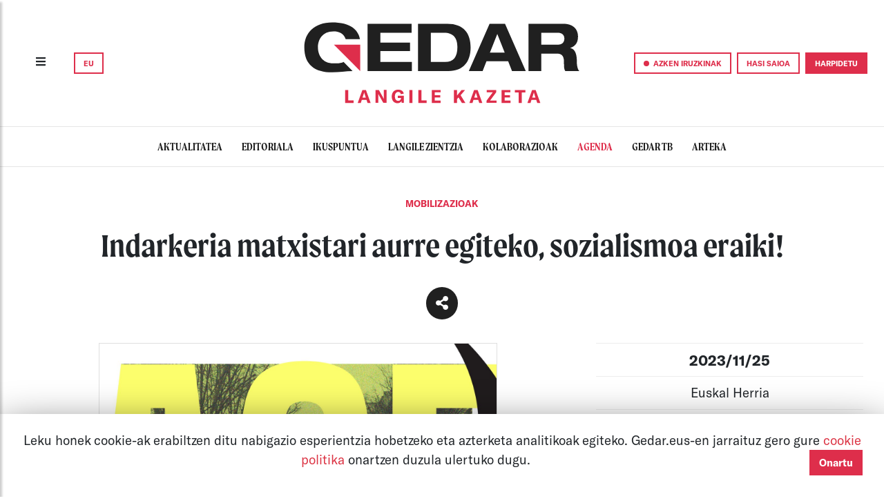

--- FILE ---
content_type: text/html; charset=UTF-8
request_url: https://gedar.eus/agenda/2023-azaroak25-eh/
body_size: 9130
content:
<!DOCTYPE html>
<html lang="eu" class="DW dw-pri dw-vt">
<head>
    
            
                <meta name="viewport"
      content="width=device-width, user-scalable=no, initial-scale=1.0, maximum-scale=1.0, minimum-scale=1.0">
<meta charset="utf-8">
<meta http-equiv="Content-Type" content="text/html; charset=UTF-8">
<meta name="author" content="Gedar">
<meta property="og:site_name" content="Gedar: Langile kazeta">

<title>Indarkeria matxistari aurre egiteko, sozialismoa eraiki! | Mobilizazioak | Gedar</title>

    <meta property="og:title" content="[AGENDA] 2023ko azaroaren 25a: Indarkeria matxistari aurre egiteko, sozialismoa eraiki!"/>
    <meta name="twitter:title" content="[AGENDA] 2023ko azaroaren 25a: Indarkeria matxistari aurre egiteko, sozialismoa eraiki!"/>
    
    <meta property="og:image" itemprop="image" content="https://gedar.eus//assets/img/agenda/654a10a2af955.Argazkia.jpg"/>
    <meta property="og:image:secure_url" itemprop="image" content="https://gedar.eus//assets/img/agenda/654a10a2af955.Argazkia.jpg"/>
    <meta property="twitter:image" content="https://gedar.eus//assets/img/agenda/654a10a2af955.Argazkia.jpg"/>
    <meta name="twitter:description" content=""/>
    <meta property="og:description" content=""/>
    <meta name="description" content=""/>

<meta property="og:type" content="article"/>
<meta property="og:url" content="https://gedar.eus/agenda/2023-azaroak25-eh/"/>
<meta name="twitter:card" content="summary_large_image"/>
    


    <link rel="stylesheet" href="/assets/css/bootstrap4_2_1.css">
<link rel="stylesheet" href="/assets/css/general.css">
<link rel="stylesheet" href="/assets/css/fonts.css">

<link rel="stylesheet" href="/assets/css/lightgallery.min.css">
<link rel="stylesheet" href="/assets/css/gallery.css">
<link rel="stylesheet" href="/assets/css/arteka.css">
<link rel="stylesheet" href="/assets/css/gedartb.css">

<link rel="stylesheet" href="/assets/css/bootstrap-select1.13.1.min.css">
<link rel="shortcut icon" href="/assets/img/icons/GedarG_logo.svg"/>
<link rel="stylesheet" href="/assets/css/NavigationBars.css">
<link rel="stylesheet" href="/assets/css/share.css">



        

</head>
<body>
<div id="current_locale" data-current-locale=""></div>
    



    <nav class="d-none d-lg-block sticky-top py-3 px-1 px-lg-2 px-xl-4"
     style="background-color:white!important;border-bottom: 1px solid rgba(0, 0, 0, 0.1);">
    <div class="container-fluid">
        <div class="row">
            <div class="col-3 col-xl-4 my-auto ">

                <button type="button" class="btn sidebarCollapse mr-4">
                    <i class="fas fa-bars" style="height:20px;"></i>
                </button>
                

<span class="dropdown">
    <button class="btn btn-gedar-outline" type="button" id="dropdownHizkuntzak" data-toggle="dropdown" aria-haspopup="true" aria-expanded="false">
        EU
    </button>
    <div class="dropdown-menu dropdown-menu1 m-0 mr-1 p-0" aria-labelledby="dropdownHizkuntzak" style="min-width:0!important;">

                  <a  class="link0" href="https://gedar.eus/es/agenda/2023-azaroak25-eh/">
            <div class="btn btn-gedar-outline w-100">
                ES
            </div>
          </a>
        
    </div>
</span>
            </div>
            <div class="col-6 col-xl-4 px-0 my-auto ">
                <a class="" href="https://gedar.eus/">

                                            <img id="img-top-pc" class="mx-auto d-block py-3"
                             src="/assets/img/Barne/GedarLangileKazeta_logo.svg" alt="" width="400">

                                    </a>
            </div>


            <div class="col-3 col-xl-4 my-auto px-0">
                <div class="d-flex justify-content-end align-items-center">
                    <button class="btn btn-gedar-outline mr-2 sidebar-iruzkinak-collapse" type="button">
                        <span class="point-red"></span>
                        <span class="d-none d-xl-inline">
                            AZKEN IRUZKINAK
                        </span>
                    </button>
                                            <a href="https://gedar.eus/login">
                            <button class="btn btn-gedar-outline mr-2" type="button">
                                HASI SAIOA
                            </button>
                        </a>
                        <a href="https://gedar.eus/harpidetza/">
                            <button class="btn btn-gedar" type="button">
                                HARPIDETU
                            </button>
                        </a>
                                    </div>


            </div>

        </div>

    </div>
</nav>

<nav class="d-lg-none sticky-top py-3"
     style="z-index: 2001;background-color:white!important;border-bottom: 1px solid rgba(0, 0, 0, 0.1);">
    <div class="container-fluid">
        <div class="row">

            <div class="col-2 col-sm-4 my-auto pl-2 pl-sm-3">
                <button type="button" id="sidebarCollapse" class="btn sidebarCollapse">
                    <i class="fas fa-bars" style="height:20px;"></i>
                </button>
            </div>

            <div class="col-4 my-auto text-center pl-0 ">
                <a class="" href="https://gedar.eus/">
                    <img id="img-top-pc" class="img-fluid py-2" src="/assets/img/Barne/Gedar_logo.svg"
                         alt=""
                         width="130">
                </a>
            </div>

            <div class="col-6 col-sm-4 my-auto pl-0">
                <div class="d-flex justify-content-end">
                    

<span class="dropdown">
    <button class="btn btn-gedar-outline" type="button" id="dropdownHizkuntzak" data-toggle="dropdown" aria-haspopup="true" aria-expanded="false">
        EU
    </button>
    <div class="dropdown-menu dropdown-menu1 m-0  p-0" aria-labelledby="dropdownHizkuntzak" style="min-width:0!important;">

                  <a  class="link0" href="https://gedar.eus/es/agenda/2023-azaroak25-eh/">
            <div class="btn btn-gedar-outline w-100">
                ES
            </div>
          </a>
        
    </div>
</span>
                                        <a href="https://gedar.eus/harpidetza/">
                        <button class="btn btn-gedar ml-3" type="button">
                            HARPIDETU
                        </button>
                    </a>
                                    </div>


            </div>

        </div>
    </div>

</nav>    <div class="wrapper">
    <!-- Sidebar  -->

    <nav id="sidebar">
        <div class="text-left py-lg-4 pl-lg-5">
            <button type="button" id="sidebarCollapse" class="btn sidebarCollapse">
                <i class="fas fa-times" style="font-weight: 100; font-size:30px;"></i>
            </button>
        </div>

        <ul class="navbar-nav me-auto mb-2 mb-lg-0 p-3 pt-5 pl-lg-5">
            
            <form name="bilaketa" method="post" action="/bilatzailea" class="d-flex mb-3">
            <div class="input-group pb-2" style="border-bottom: solid 1px black;">
                <span class="my-auto mr-1"><i class="fas fa-search"></i></span>
                
            <input type="text" id="bilaketa_bilaketa" name="bilaketa[bilaketa]" class="text-16 border-0 ph-black form-control" placeholder="Bilatu" />
    

            </div>
            <input type="hidden" id="bilaketa__token" name="bilaketa[_token]" value="0d300fb42c82a56.rtD3XTo5TP0j7HlAWvdObP1Ijs8j_r2s-Nw4ifjlYdk.9JqgMFd4C7JEhUl2Ob84Crwa_Y5qmNf7lrIVzJCnNujg5IA_Ugh9s3bfPA" /></form>
            
                <a href="https://gedar.eus/login">
                    <li class="nav-item">

                        <button class="btn btn-sm btn-gedar-outline mt-2 w-100">HASI SAIOA</button>


                    </li>
                </a>
                        <a href="https://gedar.eus/dohaintzak/">
                <li class="nav-item">
                    <button class="btn btn-sm btn-gedar mt-2 w-100">DOHAINTZA</button>
                </li>
            </a>
            <li class="nav-item">
                <div class=" my-2 w-100">

                    <button class="btn btn-gedar-outline w-100 sidebar-iruzkinak-collapse" type="button">
                        <span class="point-red"></span> AZKEN IRUZKINAK
                    </button>
                </div>
            </li>
            <hr class="dropdown-divider">

                            <li class="nav-item">
                    <a href="https://gedar.eus/aktualitatea" class="aktualitatea link0">
                      <span class="item-sidebar item-navbar">
                        AKTUALITATEA
                      </span>
                    </a>
                    <hr class="dropdown-divider">
                </li>
                            <li class="nav-item">
                    <a href="https://gedar.eus/editoriala/" class="editoriala link0">
                      <span class="item-sidebar item-navbar">
                        EDITORIALA
                      </span>
                    </a>
                    <hr class="dropdown-divider">
                </li>
                            <li class="nav-item">
                    <a href="https://gedar.eus/ikuspuntua/" class="ikuspuntua link0">
                      <span class="item-sidebar item-navbar">
                        IKUSPUNTUA
                      </span>
                    </a>
                    <hr class="dropdown-divider">
                </li>
                            <li class="nav-item">
                    <a href="https://gedar.eus/langilezientzia" class="langilezientzia link0">
                      <span class="item-sidebar item-navbar">
                        LANGILE ZIENTZIA
                      </span>
                    </a>
                    <hr class="dropdown-divider">
                </li>
                            <li class="nav-item">
                    <a href="https://gedar.eus/kolaborazioak/" class="kolaborazioak link0">
                      <span class="item-sidebar item-navbar">
                        KOLABORAZIOAK
                      </span>
                    </a>
                    <hr class="dropdown-divider">
                </li>
                            <li class="nav-item">
                    <a href="https://gedar.eus/agenda/" class="agenda link0">
                      <span class="item-sidebar item-navbar">
                        AGENDA
                      </span>
                    </a>
                    <hr class="dropdown-divider">
                </li>
                            <li class="nav-item">
                    <a href="https://gedar.eus/telebista/" class="telebista link0">
                      <span class="item-sidebar item-navbar">
                        GEDAR TB
                      </span>
                    </a>
                    <hr class="dropdown-divider">
                </li>
                            <li class="nav-item">
                    <a href="https://gedar.eus/arteka_/" class="arteka link0">
                      <span class="item-sidebar item-navbar">
                        ARTEKA
                      </span>
                    </a>
                    <hr class="dropdown-divider">
                </li>
            
            
            <li class="nav-item">
                <a href="https://www.ivoox.com/escuchar-audios-gedar-telebista_al_26503841_1.html" target="_blank"
                   class="item-navbar">
                    GEDAR ENTZUN
                </a>
                <hr class="dropdown-divider">
            </li>

            <li class="nav-item">
                <a href="https://gedar.eus/faq" target="_blank"
                   class="item-navbar">
                    FAQ
                </a>
                <hr class="dropdown-divider">
            </li>
        </ul>

        <div class="p-3 mb-3 pl-lg-5" style="font-family:'GTAmerica';font-size:15pt;">
            <div style="font-weight:bold;">GEDAR LANGILE KAZETA</div>
            <div><a href="https://twitter.com/GedarLangileKZ" target="_blank" class="link0">Twitter</a></div>
            <div><a href="https://www.instagram.com/gedar.eus/" target="_blank" class="link0">Instagram</a></div>
            <div><a href="https://www.tiktok.com/@gedarlangilekazeta" target="_blank" class="link0">TikTok</a></div>
            <div><a href="https://es-es.facebook.com/GedarLangileKZ/" target="_blank" class="link0">Facebook</a></div>
            <div><a href="https://www.youtube.com/channel/UCm4OCtE2yRiWBo7r2AdfbeQ" target="_blank" class="link0">Youtube</a>
            </div>

            <div class="mt-4" style="font-weight:bold;">ARTEKA</div>
            <div><a href="https://twitter.com/arteka_gedar" target="_blank" class="link0">Twitter</a></div>
            <div><a href="https://www.instagram.com/arteka_gedar/" target="_blank" class="link0">Instagram</a></div>
            <div><a href="https://www.facebook.com/ArtekaGedar/" target="_blank" class="link0">Facebook</a></div>
        </div>

    </nav>
</div>
    <div class="wrapper">
    <!-- Sidebar  -->
    <nav id="sidebar-right">
        <div class="text-left mt-4 mt-lg-0 pt-5 pl-lg-5">
            <button type="button" class="btn sidebar-iruzkinak-collapse">
                <i class="fas fa-times" style="font-weight: 100; font-size:30px;"></i>
            </button>
        </div>

        <div class="navbar-nav me-auto mb-2 mb-lg-0 p-3 pt-0 pl-lg-5">
            <div class="col-12 font-weight-bold text-center pb-4" style="font-size: 15pt">
                AZKEN IRUZKINAK
            </div>
                            <div class="col-12 text-center py-4">

                    <a href="/arteka/bai-arrazakeria-da#iruzkinak" class="link0">
    <div class="egilea-iruzkina mx-auto mb-2">
        cf
    </div>
    <div class="font-weight-bold" style="font-size: 15pt; line-height: 1.2">
        cesar  fonseca
    </div>

    <div style="font-size: 10pt">
        2024/12/04
    </div>
    <i class="fas fa-caret-down"></i>
    <div class="font-weight-bold" style="font-size: 10pt">


                    <div class="arteka">
                <span class="etiketa">
                        MIGRAZIOA
                </span>
            </div>

            </div>

    
    <div class="text-center font-weight-bold p-2" style="font-family: 'Moret'; line-height: 1.2">

        Bai, arrazakeria da


    </div>
</a>
                </div>
                            <div class="col-12 text-center py-4">

                    <a href="/telebista/escalerillas#iruzkinak" class="link0">
    <div class="egilea-iruzkina mx-auto mb-2">
        m
    </div>
    <div class="font-weight-bold" style="font-size: 15pt; line-height: 1.2">
        maialen
    </div>

    <div style="font-size: 10pt">
        2024/07/22
    </div>
    <i class="fas fa-caret-down"></i>
    <div class="font-weight-bold" style="font-size: 10pt">


        
            <div class="telebista">
            <span class="etiketa">
            ETXEBIZITZA SINDIKATUAK
        </span>
            </div>

            </div>

    
    <div class="text-center font-weight-bold p-2" style="font-family: 'Moret'; line-height: 1.2">

        Escalerillas, etxepe bat borrokan


    </div>
</a>
                </div>
                            <div class="col-12 text-center py-4">

                    <a href="/arteka/eb-k-hil-egin-behar-du-europa-salbatzeko#iruzkinak" class="link0">
    <div class="egilea-iruzkina mx-auto mb-2">
        a
    </div>
    <div class="font-weight-bold" style="font-size: 15pt; line-height: 1.2">
        avaratar
    </div>

    <div style="font-size: 10pt">
        2024/05/26
    </div>
    <i class="fas fa-caret-down"></i>
    <div class="font-weight-bold" style="font-size: 10pt">


                    <div class="arteka">
                <span class="etiketa">
                        KRISI KAPITALISTA
                </span>
            </div>

            </div>

    
    <div class="text-center font-weight-bold p-2" style="font-family: 'Moret'; line-height: 1.2">

        EB-k hil egin behar du europa salbatzeko


    </div>
</a>
                </div>
                            <div class="col-12 text-center py-4">

                    <a href="/aktualitatea/yolanda-diazen-hitzaldia-eten-dute-becen-ehksko-hainbat-kidek-azken-lan-erreforma-salatzeko/#iruzkinak" class="link0">
    <div class="egilea-iruzkina mx-auto mb-2">
        G
    </div>
    <div class="font-weight-bold" style="font-size: 15pt; line-height: 1.2">
        Gedar
    </div>

    <div style="font-size: 10pt">
        2024/04/14
    </div>
    <i class="fas fa-caret-down"></i>
    <div class="font-weight-bold" style="font-size: 10pt">


                    <div class="aktualitatea">
            <span class="etiketa">
            </span>

            </div>
            </div>

    
    <div class="text-center font-weight-bold p-2" style="font-family: 'Moret'; line-height: 1.2">

        Yolanda Diazen hitzaldia eten dute BECen EHKSko hainbat kidek, azken lan-erreforma salatzeko


    </div>
</a>
                </div>
                            <div class="col-12 text-center py-4">

                    <a href="/aktualitatea/telegram-blokeatu-du-espainiako-auzitegi-nazionalak/#iruzkinak" class="link0">
    <div class="egilea-iruzkina mx-auto mb-2">
        K
    </div>
    <div class="font-weight-bold" style="font-size: 15pt; line-height: 1.2">
        Koldobika
    </div>

    <div style="font-size: 10pt">
        2024/03/23
    </div>
    <i class="fas fa-caret-down"></i>
    <div class="font-weight-bold" style="font-size: 10pt">


                    <div class="aktualitatea">
            <span class="etiketa">
            </span>

            </div>
            </div>

    
    <div class="text-center font-weight-bold p-2" style="font-family: 'Moret'; line-height: 1.2">

        Telegram blokeatu du Espainiako Auzitegi Nazionalak


    </div>
</a>
                </div>
                            <div class="col-12 text-center py-4">

                    <a href="/aktualitatea/gure-baldintzen-alde-ari-gara-borroka-egiten/#iruzkinak" class="link0">
    <div class="egilea-iruzkina mx-auto mb-2">
        M
    </div>
    <div class="font-weight-bold" style="font-size: 15pt; line-height: 1.2">
        Manu
    </div>

    <div style="font-size: 10pt">
        2024/02/29
    </div>
    <i class="fas fa-caret-down"></i>
    <div class="font-weight-bold" style="font-size: 10pt">


                    <div class="aktualitatea">
            <span class="etiketa">
            </span>

            </div>
            </div>

    
    <div class="text-center font-weight-bold p-2" style="font-family: 'Moret'; line-height: 1.2">

        "Gure baldintzen alde ari gara borroka egiten. Baina langile-klaseari osasun-arreta eman ahal izateko ere ari gara"


    </div>
</a>
                </div>
                    </div>

    </nav>
</div>



    <div id="atalak-scroll" class="scrollmenu d-flex justify-content-center py-3 mb-3"
     style="border-bottom: 1px solid rgba(0, 0, 0, 0.1);">


            <a href="https://gedar.eus/aktualitatea"
           class="aktualitatea pt-0 pb-0 ">
            <span class="item-navbar">
                AKTUALITATEA
            </span>
        </a>
            <a href="https://gedar.eus/editoriala/"
           class="editoriala pt-0 pb-0 ">
            <span class="item-navbar">
                EDITORIALA
            </span>
        </a>
            <a href="https://gedar.eus/ikuspuntua/"
           class="ikuspuntua pt-0 pb-0 ">
            <span class="item-navbar">
                IKUSPUNTUA
            </span>
        </a>
            <a href="https://gedar.eus/langilezientzia"
           class="langilezientzia pt-0 pb-0 ">
            <span class="item-navbar">
                LANGILE ZIENTZIA
            </span>
        </a>
            <a href="https://gedar.eus/kolaborazioak/"
           class="kolaborazioak pt-0 pb-0 ">
            <span class="item-navbar">
                KOLABORAZIOAK
            </span>
        </a>
            <a href="https://gedar.eus/agenda/"
           class="agenda pt-0 pb-0 active">
            <span class="item-navbar">
                AGENDA
            </span>
        </a>
            <a href="https://gedar.eus/telebista/"
           class="telebista pt-0 pb-0 ">
            <span class="item-navbar">
                GEDAR TB
            </span>
        </a>
            <a href="https://gedar.eus/arteka_/"
           class="arteka pt-0 pb-0 ">
            <span class="item-navbar">
                ARTEKA
            </span>
        </a>
    
</div>


<div class="esPage">
    <div id="nagusia-container" class="content-container">
        
                

        <div class="agenda col-12">
    <div class="text-center py-4 pt-2">
          <div>
            <a class="kategoria mb-1"
               href="https://gedar.eus/agenda/ekimenak/mobilizazioak/">
                Mobilizazioak
            </a>
          </div>
          <div class="text-title p-4">Indarkeria matxistari aurre egiteko, sozialismoa eraiki!</div>
        
        




<div class="compartir">
    

    

    <div class="link-rs text-white mx-3">
        <div>
            <button class="btn btn-share btn-icon shadow-none">
                <i class="fas fa-share-alt fa-lg"></i>
            </button>
        </div>
        <div class="links-rs">
            <div class="links-rss">
                                    <div>

                      <a href="https://www.facebook.com/sharer/sharer.php?u=https://gedar.eus/agenda/2023-azaroak25-eh/&amp;quote=[AGENDA]: Indarkeria matxistari aurre egiteko, sozialismoa eraiki!.&amp;t=a" target="_blank" title="partekatu facebook bidez. ">
                        <button class="btn shadow-none btn-share btn-icon compartir_link">
                            <i class="fab fa-facebook-f fa-lg"></i>
                        </button>
                      </a>
                    </div>

                                    <div>

                      <a href="https://twitter.com/intent/tweet?text=[AGENDA]: &quot;Indarkeria matxistari aurre egiteko, sozialismoa eraiki!&quot;. https://gedar.eus/agenda/2023-azaroak25-eh/" target="_blank" title="partekatu twitter bidez. ">
                        <button class="btn shadow-none btn-share btn-icon compartir_link">
                            <i class="fab fa-twitter fa-lg"></i>
                        </button>
                      </a>
                    </div>

                                    <div>

                      <a href="http://www.reddit.com/submit?url=https://gedar.eus/agenda/2023-azaroak25-eh/&amp;title=[AGENDA]: &quot;Indarkeria matxistari aurre egiteko, sozialismoa eraiki!&quot;." target="_blank" title="partekatu reddit bidez. ">
                        <button class="btn shadow-none btn-share btn-icon compartir_link">
                            <i class="fab fa-reddit-alien fa-lg"></i>
                        </button>
                      </a>
                    </div>

                                    <div>

                      <a href="whatsapp://send?text=[AGENDA]: &quot;Indarkeria matxistari aurre egiteko, sozialismoa eraiki!&quot;. https://gedar.eus/agenda/2023-azaroak25-eh/ " target="_blank" title="partekatu whatsapp bidez. ">
                        <button class="btn shadow-none btn-share btn-icon compartir_link">
                            <i class="fab fa-whatsapp fa-lg"></i>
                        </button>
                      </a>
                    </div>

                                    <div>

                      <a href="https://telegram.me/share/url?url=https://gedar.eus/agenda/2023-azaroak25-eh/&amp;text=[AGENDA]: &quot;Indarkeria matxistari aurre egiteko, sozialismoa eraiki!&quot;." target="_blank" title="partekatu telegram bidez. ">
                        <button class="btn shadow-none btn-share btn-icon compartir_link">
                            <i class="fab fa-telegram-plane fa-lg"></i>
                        </button>
                      </a>
                    </div>

                                    <div>

                      <a href="mailto:?subject=Indarkeria matxistari aurre egiteko, sozialismoa eraiki!&amp;amp;body=[AGENDA]: &quot;Indarkeria matxistari aurre egiteko, sozialismoa eraiki!&quot;. https://gedar.eus/agenda/2023-azaroak25-eh/" target="_blank" title="partekatu mail bidez. ">
                        <button class="btn shadow-none btn-share btn-icon compartir_link">
                            <i class="far fa-envelope fa-lg"></i>
                        </button>
                      </a>
                    </div>

                

            </div>
        </div>
    </div>

    
</div>

    </div>
    <div class="row">
        <div class="col-1 d-none d-lg-block"></div>
        <div class="col-md-7 col-lg-6 pb-4 px-4">
          <div class="d-sm-block d-md-none">
              <div class="sidebar-title">
                2023/11/25 
              </div>
                            <div class="sidebar-subtitle">
                Euskal Herria
              </div>
          </div>
          <a onclick="$('#lightgallery li:first-child > a').trigger('click');">
                <div id="agendairudia" class="card card-inverse">
                    <img class="card-img" src="/assets/img/agenda/654a10a2af955.Argazkia.jpg" alt="Agenda argazkia">
                    <div class="card-img-overlay fondolupa">
                        <i class="icon fas fa-search-plus lupa"></i>
                    </div>
                </div>
          </a>

          <div class="text-edukia py-4"></div>
        </div>
        <div class="col-1 d-none d-lg-block"></div>
        <div class="col-md-5 col-lg-4">
            <div class="d-none d-md-block">
                <div class="sidebar-title">
                  2023/11/25 
                </div>
                                <div class="sidebar-subtitle">
                  Euskal Herria
                </div>
            </div>
            <div class="my-5 sidebar-subtitle-grisa">
              
            </div>

        </div>
    </div>

    <div class="row pt-3" hidden>
        <div class="demo-gallery col-12">
            <ul id="lightgallery" class="list-unstyled row no-gutters text-center">
                <li class="col-sm-6 col-md-4"
                    data-responsive="/assets/img/agenda/654a10a2af955.Argazkia.jpg"
                    data-src="/assets/img/agenda/654a10a2af955.Argazkia.jpg"
                    data-sub-html="<h4 style='font-size: 16px!important;'>Indarkeria matxistari aurre egiteko, sozialismoa eraiki!</h4><p  style='font-size: 14px!important;'>2023ko azaroaren 25a</p>">
                    <a href="">
                        <div class="card card-inverse">
                            <img class="card-img img-responsive gallery-card-img"
                                 src="/assets/img/agenda/654a10a2af955.Argazkia.jpg">
                            <div class="card-img-overlay fondolupa">
                                <i class="icon-mini fas fa-search-plus lupa"></i>
                            </div>
                        </div>
                    </a>
                </li>
            </ul>
        </div>
    </div>
</div>

  <div class="sidebar-title text-center mb-4">
    <a href='https://gedar.eus/agenda/' class="item-title-atala">
        AGENDA
    </a>
</div>

<div class="row d-none d-md-flex mb-5">
            <div class="col-sm-6 col-xl-4 my-3">
            <div class="row h-100 mx-md-0">
    <div class="col-md-4  pl-md-3 pr-md-0">
      <div class="h-100 agenda-item">
        <!-- 16:9 aspect ratio -->
        <a href="https://gedar.eus/agenda/2025-azaroak22-gernika/">
        <div class="embed-responsive embed-responsive-ax agendaitem">

            <img class="embed-responsive-item" style="object-fit: cover"
                 src="/assets/img/agenda/69143108abdb4.Argazkia.jpg">
        </div>
        </a>
      </div>
    </div>

    <div class="col-md-8   px-md-0">
      <div class="agenda-item h-100">
      <div class="my-auto px-3">
        <a href="https://gedar.eus/agenda/2025-azaroak22-gernika/" class="link0">
            <div class="py-3 text-10">
                2025/11/22 
            </div>

            <div class="" style="">
                <div class="item-title item-title-txikia my-3">
                    Israelgo taldeak ez Gernikan ez inon
                                    </div>
                <p class="mb-4"><i class="fas fa-map-marker-alt"></i> <b>Merkurio</b>
                    (Gernika) 18:00</p>
            </div>
        </a>
      </div>
    </div>
  </div>
</div>
        </div>
            <div class="col-sm-6 col-xl-4 my-3">
            <div class="row h-100 mx-md-0">
    <div class="col-md-4  pl-md-3 pr-md-0">
      <div class="h-100 agenda-item">
        <!-- 16:9 aspect ratio -->
        <a href="https://gedar.eus/agenda/2025-azaroak25-eh/">
        <div class="embed-responsive embed-responsive-ax agendaitem">

            <img class="embed-responsive-item" style="object-fit: cover"
                 src="/assets/img/agenda/69046ae4ee165.Argazkia.png">
        </div>
        </a>
      </div>
    </div>

    <div class="col-md-8   px-md-0">
      <div class="agenda-item h-100">
      <div class="my-auto px-3">
        <a href="https://gedar.eus/agenda/2025-azaroak25-eh/" class="link0">
            <div class="py-3 text-10">
                2025/11/25 
            </div>

            <div class="" style="">
                <div class="item-title item-title-txikia my-3">
                    Indarkeria matxistaren aurka, kaleak hartu
                                    </div>
                <p class="mb-4"><i class="fas fa-map-marker-alt"></i> <b></b>
                    (Euskal Herria) </p>
            </div>
        </a>
      </div>
    </div>
  </div>
</div>
        </div>
            <div class="col-sm-6 col-xl-4 my-3">
            <div class="row h-100 mx-md-0">
    <div class="col-md-4  pl-md-3 pr-md-0">
      <div class="h-100 agenda-item">
        <!-- 16:9 aspect ratio -->
        <a href="https://gedar.eus/agenda/2025-azaroak25-unibertsitatea/">
        <div class="embed-responsive embed-responsive-ax agendaitem">

            <img class="embed-responsive-item" style="object-fit: cover"
                 src="/assets/img/agenda/6909af733ad1c.Argazkia.jpg">
        </div>
        </a>
      </div>
    </div>

    <div class="col-md-8   px-md-0">
      <div class="agenda-item h-100">
      <div class="my-auto px-3">
        <a href="https://gedar.eus/agenda/2025-azaroak25-unibertsitatea/" class="link0">
            <div class="py-3 text-10">
                2025/11/25 
            </div>

            <div class="" style="">
                <div class="item-title item-title-txikia my-3">
                    Indarkeria matxistaren aurka, kaleak hartu
                                    </div>
                <p class="mb-4"><i class="fas fa-map-marker-alt"></i> <b></b>
                    (Leioa, Gasteiz, Ibaeta, Eibar, Iruñea, Bilbo) </p>
            </div>
        </a>
      </div>
    </div>
  </div>
</div>
        </div>
            <div class="col-sm-6 col-xl-4 my-3">
            <div class="row h-100 mx-md-0">
    <div class="col-md-4  pl-md-3 pr-md-0">
      <div class="h-100 agenda-item">
        <!-- 16:9 aspect ratio -->
        <a href="https://gedar.eus/agenda/2025-azaroak25-ikastetxeak/">
        <div class="embed-responsive embed-responsive-ax agendaitem">

            <img class="embed-responsive-item" style="object-fit: cover"
                 src="/assets/img/agenda/6915887b284e4.Argazkia.jpg">
        </div>
        </a>
      </div>
    </div>

    <div class="col-md-8   px-md-0">
      <div class="agenda-item h-100">
      <div class="my-auto px-3">
        <a href="https://gedar.eus/agenda/2025-azaroak25-ikastetxeak/" class="link0">
            <div class="py-3 text-10">
                2025/11/25 
            </div>

            <div class="" style="">
                <div class="item-title item-title-txikia my-3">
                    Indarkeria matxistaren aurka, heziguneak hartu
                                    </div>
                <p class="mb-4"><i class="fas fa-map-marker-alt"></i> <b></b>
                    (Euskal Herria) </p>
            </div>
        </a>
      </div>
    </div>
  </div>
</div>
        </div>
            <div class="col-sm-6 col-xl-4 my-3">
            <div class="row h-100 mx-md-0">
    <div class="col-md-4  pl-md-3 pr-md-0">
      <div class="h-100 agenda-item">
        <!-- 16:9 aspect ratio -->
        <a href="https://gedar.eus/agenda/2025-abenduak6-durango/">
        <div class="embed-responsive embed-responsive-ax agendaitem">

            <img class="embed-responsive-item" style="object-fit: cover"
                 src="/assets/img/agenda/69130be8d7b5b.Argazkia.jpg">
        </div>
        </a>
      </div>
    </div>

    <div class="col-md-8   px-md-0">
      <div class="agenda-item h-100">
      <div class="my-auto px-3">
        <a href="https://gedar.eus/agenda/2025-abenduak6-durango/" class="link0">
            <div class="py-3 text-10">
                2025/12/06 
            </div>

            <div class="" style="">
                <div class="item-title item-title-txikia my-3">
                    Langileok haustura politikoa
                                    </div>
                <p class="mb-4"><i class="fas fa-map-marker-alt"></i> <b></b>
                    (Durango) 11:15, 17:30</p>
            </div>
        </a>
      </div>
    </div>
  </div>
</div>
        </div>
        <div class="col-sm-6 col-xl-4 my-3">

        <a href="https://gedar.eus/agenda/" class="link-0">
            <div class="row h-100 justify-content-center align-items-center bg-grisa2 mx-md-0">

                <div class="col-12 text-center">

                    <i class="fas fa-plus fa-2x"></i>

                </div>

            </div>
        </a>
    </div>
</div>

<div class="scrolling-wrapper row flex-row flex-nowrap d-md-none mb-5">
            <div class="col-9 col-sm-5 px-0">
            <div class="row h-100 mx-md-0">
    <div class="col-md-4 px-4 px-md-0 pl-md-3 pr-md-0">
      <div class="h-100 agenda-item">
        <!-- 16:9 aspect ratio -->
        <a href="https://gedar.eus/agenda/2025-azaroak22-gernika/">
        <div class="embed-responsive embed-responsive-ax agendaitem">

            <img class="embed-responsive-item" style="object-fit: cover"
                 src="/assets/img/agenda/69143108abdb4.Argazkia.jpg">
        </div>
        </a>
      </div>
    </div>

    <div class="col-md-8  px-4 px-md-0">
      <div class="agenda-item h-100">
      <div class="my-auto px-3">
        <a href="https://gedar.eus/agenda/2025-azaroak22-gernika/" class="link0">
            <div class="py-3 text-10">
                2025/11/22 
            </div>

            <div class="" style="">
                <div class="item-title item-title-txikia my-3">
                    Israelgo taldeak ez Gernikan ez inon
                                    </div>
                <p class="mb-4"><i class="fas fa-map-marker-alt"></i> <b>Merkurio</b>
                    (Gernika) 18:00</p>
            </div>
        </a>
      </div>
    </div>
  </div>
</div>
        </div>
            <div class="col-9 col-sm-5 px-0">
            <div class="row h-100 mx-md-0">
    <div class="col-md-4 px-4 px-md-0 pl-md-3 pr-md-0">
      <div class="h-100 agenda-item">
        <!-- 16:9 aspect ratio -->
        <a href="https://gedar.eus/agenda/2025-azaroak25-eh/">
        <div class="embed-responsive embed-responsive-ax agendaitem">

            <img class="embed-responsive-item" style="object-fit: cover"
                 src="/assets/img/agenda/69046ae4ee165.Argazkia.png">
        </div>
        </a>
      </div>
    </div>

    <div class="col-md-8  px-4 px-md-0">
      <div class="agenda-item h-100">
      <div class="my-auto px-3">
        <a href="https://gedar.eus/agenda/2025-azaroak25-eh/" class="link0">
            <div class="py-3 text-10">
                2025/11/25 
            </div>

            <div class="" style="">
                <div class="item-title item-title-txikia my-3">
                    Indarkeria matxistaren aurka, kaleak hartu
                                    </div>
                <p class="mb-4"><i class="fas fa-map-marker-alt"></i> <b></b>
                    (Euskal Herria) </p>
            </div>
        </a>
      </div>
    </div>
  </div>
</div>
        </div>
            <div class="col-9 col-sm-5 px-0">
            <div class="row h-100 mx-md-0">
    <div class="col-md-4 px-4 px-md-0 pl-md-3 pr-md-0">
      <div class="h-100 agenda-item">
        <!-- 16:9 aspect ratio -->
        <a href="https://gedar.eus/agenda/2025-azaroak25-unibertsitatea/">
        <div class="embed-responsive embed-responsive-ax agendaitem">

            <img class="embed-responsive-item" style="object-fit: cover"
                 src="/assets/img/agenda/6909af733ad1c.Argazkia.jpg">
        </div>
        </a>
      </div>
    </div>

    <div class="col-md-8  px-4 px-md-0">
      <div class="agenda-item h-100">
      <div class="my-auto px-3">
        <a href="https://gedar.eus/agenda/2025-azaroak25-unibertsitatea/" class="link0">
            <div class="py-3 text-10">
                2025/11/25 
            </div>

            <div class="" style="">
                <div class="item-title item-title-txikia my-3">
                    Indarkeria matxistaren aurka, kaleak hartu
                                    </div>
                <p class="mb-4"><i class="fas fa-map-marker-alt"></i> <b></b>
                    (Leioa, Gasteiz, Ibaeta, Eibar, Iruñea, Bilbo) </p>
            </div>
        </a>
      </div>
    </div>
  </div>
</div>
        </div>
            <div class="col-9 col-sm-5 px-0">
            <div class="row h-100 mx-md-0">
    <div class="col-md-4 px-4 px-md-0 pl-md-3 pr-md-0">
      <div class="h-100 agenda-item">
        <!-- 16:9 aspect ratio -->
        <a href="https://gedar.eus/agenda/2025-azaroak25-ikastetxeak/">
        <div class="embed-responsive embed-responsive-ax agendaitem">

            <img class="embed-responsive-item" style="object-fit: cover"
                 src="/assets/img/agenda/6915887b284e4.Argazkia.jpg">
        </div>
        </a>
      </div>
    </div>

    <div class="col-md-8  px-4 px-md-0">
      <div class="agenda-item h-100">
      <div class="my-auto px-3">
        <a href="https://gedar.eus/agenda/2025-azaroak25-ikastetxeak/" class="link0">
            <div class="py-3 text-10">
                2025/11/25 
            </div>

            <div class="" style="">
                <div class="item-title item-title-txikia my-3">
                    Indarkeria matxistaren aurka, heziguneak hartu
                                    </div>
                <p class="mb-4"><i class="fas fa-map-marker-alt"></i> <b></b>
                    (Euskal Herria) </p>
            </div>
        </a>
      </div>
    </div>
  </div>
</div>
        </div>
            <div class="col-9 col-sm-5 px-0">
            <div class="row h-100 mx-md-0">
    <div class="col-md-4 px-4 px-md-0 pl-md-3 pr-md-0">
      <div class="h-100 agenda-item">
        <!-- 16:9 aspect ratio -->
        <a href="https://gedar.eus/agenda/2025-abenduak6-durango/">
        <div class="embed-responsive embed-responsive-ax agendaitem">

            <img class="embed-responsive-item" style="object-fit: cover"
                 src="/assets/img/agenda/69130be8d7b5b.Argazkia.jpg">
        </div>
        </a>
      </div>
    </div>

    <div class="col-md-8  px-4 px-md-0">
      <div class="agenda-item h-100">
      <div class="my-auto px-3">
        <a href="https://gedar.eus/agenda/2025-abenduak6-durango/" class="link0">
            <div class="py-3 text-10">
                2025/12/06 
            </div>

            <div class="" style="">
                <div class="item-title item-title-txikia my-3">
                    Langileok haustura politikoa
                                    </div>
                <p class="mb-4"><i class="fas fa-map-marker-alt"></i> <b></b>
                    (Durango) 11:15, 17:30</p>
            </div>
        </a>
      </div>
    </div>
  </div>
</div>
        </div>
        <div class="col-9 col-sm-5 bg-grisa2" style="background-clip: content-box">

        <a href="https://gedar.eus/agenda/" class="link-0">
            <div class="row h-100 justify-content-center align-items-center ">

                <i class="fas fa-plus fa-2x"></i>

            </div>
        </a>
    </div>
</div>

  <div id="banner" class="row py-2 text-center clearfix">
    <div class="col-12 px-0">
        <div class="d-md-none">
            <a href="https://gedar.eus/harpidetza/"  target="_blank">
                <img class="img-fluid w-100" src="/assets/img/Barne/banner/6918b58ca89e7.64.jpg"
                     alt="" >
            </a>
        </div>
        <div class="d-none d-md-block">
            <a href="https://gedar.eus/harpidetza/" target="_blank">
                <img class="img-fluid w-100" src="/assets/img/Barne/banner/6918b5846a7d9.64.jpg"
                     alt="">
            </a>
        </div>
    </div>
</div>

    </div>
</div>

<button id="toTopBtn" class="btn btn-danger rounded-circle position-fixed float-right m-5"
        style="bottom: 0; right:0; z-index: 100">
    <i class="fas fa-caret-up fa-2x"></i>
</button>


    <!-- Footer -->
<footer class="footer">
    <div class="content-container bg-beltza py-4">
        <div class="row d-flex justify-content-between">
            <div class="col-md-4 text-left">
                <div class="ml-md-5">
                    <div class="d-flex justify-content-between" role="button" type="button" data-toggle="collapse"
                         data-target="#kontaktuaCollapse" aria-expanded="false" aria-controls="kontaktuaCollapse">
                        <div class="d-none d-md-block text-18 font-weight-bold gorria">Helbideak</div>
                        <div class="d-block d-md-none my-auto ml-0 text-18 font-weight-bold gorria">
                            Helbideak
                        </div>
                        <div class="d-block d-md-none my-auto ml-auto">
                            <i class="fas fa-plus fa-sm"></i>
                        </div>

                    </div>
                    <div class="collapse d-md-block pt-3" id="kontaktuaCollapse">
                        <div class="text-12 font-weight-bold">
                            Kontaktua
                        </div>
                        <p>harremanak@gedar.eus</p>

                        <div class="text-12 font-weight-bold">
                            Erredakzioa
                        </div>
                        <p>erredakzioa@gedar.eus</p>

                        <div class="text-12 font-weight-bold">
                            Kolaborazioak
                        </div>
                        <p>kolaborazioak@gedar.eus</p>

                        <div class="text-12 font-weight-bold">
                            Harpidetza
                        </div>
                        <p>harpidetzak@gedar.eus</p>
                    </div>
                </div>
            </div>


            <div class="col-md-4 text-left">
                <div class="centeredindiv">
                    <div class="d-flex justify-content-between" role="button" type="button"
                         data-toggle="collapse" data-target="#sareanCollapse"
                         aria-expanded="false" aria-controls="sareanCollapse">
                        <div class="text-18 gorria font-weight-bold d-none d-md-block">
                            Sarean
                        </div>
                        <div class="d-block d-md-none my-auto ml-0 text-18 gorria font-weight-bold">
                            Sarean
                        </div>
                        <div class="d-block d-md-none my-auto ml-auto">
                            <i class="fas fa-plus fa-sm"></i>
                        </div>
                    </div>

                    <div class="collapse d-md-block pt-3" id="sareanCollapse">
                        <p class="text-12">
                            <a href="https://twitter.com/GedarLangileKZ" class="link-no-text-decoration"
                               target="_blank">
                                TWITTER
                            </a>
                        </p>
                        <p class="text-12 ">
                            <a href="https://www.instagram.com/gedar.eus" class="link-no-text-decoration"
                               target="_blank">
                                INSTAGRAM
                            </a>
                        </p>
                        <p class="text-12 ">
                            <a href="https://www.tiktok.com/@gedarlangilekazeta" class="link-no-text-decoration"
                               target="_blank">
                                TIKTOK
                            </a>
                        </p>
                        <p class="text-12">
                            <a href="https://es-es.facebook.com/GedarLangileKZ" class="link-no-text-decoration"
                               target="_blank">
                                FACEBOOK
                            </a>
                        </p>

                        <p class="text-12">
                            <a href="https://www.youtube.com/channel/UCm4OCtE2yRiWBo7r2AdfbeQ"
                               class="link-no-text-decoration" target="_blank">
                                YOUTUBE
                            </a>
                        </p>
                    </div>
                </div>
            </div>

            <div class="col-md-4 text-left">
                <div class="rightindiv">
                    <div class="d-flex justify-content-between" role="button" type="button"
                         data-toggle="collapse" data-target="#legeaCollapse"
                         aria-expanded="false" aria-controls="legeaCollapse">

                        <div class="d-none d-md-block gorria text-18 font-weight-bold">
                            Legea
                        </div>
                        <div class="d-block d-md-none my-auto ml-0 gorria text-18 font-weight-bold">
                            Legea
                        </div>

                        <div class="d-block d-md-none my-auto ml-auto">
                            <i class="fas fa-plus fa-sm"></i>
                        </div>
                    </div>

                    <div class="collapse d-md-block pt-3" id="legeaCollapse">


                        <p class="text-12 ">
                            CC BY SA
                        </p>

                        <p class="text-12">
                            <a class="link-no-text-decoration" href="https://gedar.eus/faq"
                               target="_blank">
                                FAQ
                            </a>
                        </p>
                        <p class="text-12 ">
                            <a class="link-no-text-decoration" href="https://gedar.eus/legeinformazioa#cookie-politika"
                               target="_blank">
                                Cookieak
                            </a>

                        </p>
                        <p class="text-12">
                            <a class="link-no-text-decoration" href="https://gedar.eus/legeinformazioa"
                               target="_blank">
                                Lege informazioa
                            </a>
                        </p>

                    </div>
                </div>
            </div>

        </div>
    </div>
</footer>
<!-- Footer -->
<div id="bilaketaFooter" class="content-container">

    
    <form name="bilaketa" method="post" action="/bilatzailea" class="d-flex my-3">
    <div class="input-group">
        <span class="my-auto mr-1"><i class="fas fa-search"></i></span>
        
            <input type="text" id="bilaketa_bilaketa" name="bilaketa[bilaketa]" class="text-16 border-0 ph-black form-control" placeholder="Bilatu" />
    

    </div>
    <input type="hidden" id="bilaketa__token" name="bilaketa[_token]" value="f949f12dfe7e0d3275eb7339.V00nfB9ReVHspXR7ZAG56fKx8iZJp8upRYI_w8t_Pw4.DQdwEXIQPh6LzERNB0nPj7PjgWcAwaH-K-wShqM9aD8ZeVAed2BIH7mWMQ" /></form>
</div>
    <!-- COOKIE USAGE -->
<div class="cookie-banner container-fluid sticky-top bg-white"
     style="bottom: 0 !important; box-shadow: 0 32px 68px rgba(0,0,0,1); display: none;">
    <div class="row">
        <div class="col-12 py-4">
            <p class="px-3  text-14 text-md-center">
                Leku honek cookie-ak erabiltzen ditu nabigazio esperientzia hobetzeko eta azterketa analitikoak egiteko. Gedar.eus-en jarraituz gero gure

                <a class="text-danger" href="https://gedar.eus/legeinformazioa#cookie-politika" target="_blank">
                    cookie politika
                </a>
                onartzen duzula ulertuko dugu.

                <button type="button" class="d-none d-lg-block btn btn-gedar float-md-right"
                        style="font-size:11pt; font-family: GTAmerica" onclick="$('.cookie-banner').fadeOut();">
                    Onartu
                </button>

            </p>

            <div class="d-lg-none">
                <button type="button" class="btn btn-sm btn-gedar btn-block "
                        style="font-size:11pt; font-family: GTAmerica" onclick="$('.cookie-banner').fadeOut();">
                    Onartu
                </button>
            </div>

        </div>
    </div>

</div>

<script async src="/assets/js/clamp.min.js" charset="utf-8"></script>
<script type="text/javascript" src="/assets/js/popper.min.js"></script>
<script type="text/javascript" src="/assets/js/jquery-3.3.1.min.js"></script>
<script type="text/javascript" src="/assets/js/bootstrap.min.js"></script>
<script type="text/javascript" src="/assets/js/lightgallery.min.js"></script>
<script type="text/javascript" src="/assets/js/fontawesome-all.min.js"></script>
<script type="text/javascript" src="/assets/js/bootstrap-select1.13.1.min.js"></script>
<script type="text/javascript" src="/assets/js/validators.js"></script>
<script type="text/javascript" src="/assets/js/globalfunctions.js"></script>
<script type="text/javascript" src="/assets/js/sidebar.js"></script>
<script async src="https://platform.twitter.com/widgets.js" charset="utf-8"></script>
<script async src="/assets/js/jquery.mask.min.js" charset="utf-8"></script>

<script>
    $(document).ready(function () {
        $('.iban-input').mask('ES00 0000 0000 00 0000000000', {
            'translation': {
                S: {pattern: /[S]/},

            }
        });
    });
</script>





</body>
</html>


--- FILE ---
content_type: text/css
request_url: https://gedar.eus/assets/css/general.css
body_size: 9467
content:
/*
Beltza: #202020
Gris argia: #DADADA
Gris ez hain argia: #C4C4C4
Gorria: #DE2E4B
Horia: #FFFF00
Berdea: #2EDEB4
Urdina: #273C90
Arrosa: #FF00FF
*/
:root {
  --beltza: #202020;
  --zuria: #FFFFFF;
  --grisargia: #DADADA;
  --grisargia2: #ededed;
  --grisa: #C4C4C4;
  --gorria: #DE2E4B;
  --horia: #FFFF00;
  --horia2: #ffff88;
  --berdea: #2EDEB4;
  --urdina: #273C90;
  --arrosa: #FF00FF;
}

@media (max-width: 1280px) {
  .gallery-card-img{
    height: 170px !important;
    width: 230px !important;
    object-fit: cover;
  }
}
@media (max-width: 1100px) {
  .navicons3{
    font-size: 11pt!important;
  }
}

@media (max-width: 991px) {
  /* zer da? ez da erabiltzen?
   .img-logo2{
    height: 60px !important;
  } */
  .navbar-top{
    height: 70px !important;
  }
  /* .text-edukia{
    font-size: 18pt !important;
  } */
  .gallery-card-img{
    height: 190px !important;
    width: 260px !important;
    object-fit: cover;
  }

}

@media (max-width: 766px) {

}
@media (max-width: 575px) {
  .gallery-card-img{
    height: 190px !important;
    width: 260px !important;
    object-fit: cover;
  }
}
@media (max-width: 500px) {

}
.text-black {
  color: black;
}

body{
  /* overflow-wrap: break-word;
  word-break: break-word; */
  font-family:'GTAmerica';
}

.logoprincipal{
  width:30%;
  overflow:hidden;
  max-width: 500px;
}

.sarrera{
  height:50%;
  overflow:hidden;
}
.filtro-gezia{
  font-weight:900; margin-right:10px; color:#871B2A; margin-left:5%;
}
.filtro-testua1{
  font-weight:900; margin-right:10px;
}
.filtro-testua2{
  font-weight:900; color:#871B2A;
}

.share-icons{
  color: #871b2a !important;
}
.share-icons:hover{
  text-decoration: none !important;
  color: #929292 !important;
}
.etiketak{
  font-weight:normal;
  margin-left:3px;
  font-size: 10pt;
}

.list-group-horizontal .list-group-item {
  display: inline-block;
}
.list-group-horizontal .list-group-item {
  margin-bottom: 0;
  margin-left:-4px;
  margin-right: 0;
  border-right-width: 0;
}
.list-group-horizontal .list-group-item:first-child {
  border-top-right-radius:0;
  border-bottom-left-radius:4px;
}
.list-group-horizontal .list-group-item:last-child {
  border-top-right-radius:4px;
  border-bottom-left-radius:0;
  border-right-width: 1px;
}
.link-no-text-decoration {
  color: inherit;
  text-decoration: none !important;
}
.link-no-text-decoration:hover {
  color: inherit;
  text-decoration: none !important;
}
.link0{
  text-decoration: none !important;
  color: #181818;
  background-color: transparent;
}
.link0:hover {
  color: #181818;
  text-decoration: underline;
}

.link1{
  text-decoration: none !important;
  color: #181818;
  background-color: transparent;
}
.link1:hover {
  color: #181818;
  font-weight: 600;
  text-decoration: underline;
}
.link2{
  font-weight:300;
  font-style: italic;
  color: #181818;
  background-color: transparent;
}
.link2:hover {
  color: #871b2a;
  text-decoration: none;
  font-weight:bold;
}
.link3{
  font-weight:300;
  color: #6c757d;
  background-color: transparent;
}
.link3:hover {
  color: #1081d2;
  text-decoration: none;
  font-weight:500;
}
.link4{
  color: #181818;
  background-color: transparent;
}
.link4:hover {
  color: #871b2a;
  text-decoration: none;
}
.link5{
  color: white;
  background-color: transparent;
}
.link5:hover {
  color: #FFFFFF;
  text-decoration: none;
}
.link-0{
  color: inherit;
  text-decoration: inherit;
}
.link-0:hover{
  color: inherit;
  text-decoration: inherit;
}
.full-width-image {
  width: 100%;
}

.footer {
  left: 0;
  bottom: 0;
  width: 100%;
  background-color: var(--beltza) !important;
  color: white;
  padding: 15px;
  text-align: center;
}
.mynavitemsub{
  font-size: 14px;
  font-weight: 600 !important;
  text-align: center;

}
.mynavitem{
  font-size: 10pt!important;
  background-color:white !important; /* #181818 !important; */
}

.navicons{
  color: black !important;
}
.navicons.selected{
  color: #871b2a !important;
}
.navicons:hover{
  color: #871b2a !important;
  /* font-size: 14.5px; */
}
.navicons2{
  color: black;
  background-color: white; /* #181818; */
}
.navicons2:hover{
  color: #871b2a;
}
.navicons4{
  color: black !important;
}
.navicons4:hover{
  color: #871b2a !important;
}
.content-container{
  max-width: 1450px;
  width: expression(document.body.clientWidth > 1201? "1200px": "auto");
  background-color: white;
  width: 100%;
  padding-right: 15px;
  padding-left: 15px;
  margin-right: auto;
  margin-left: auto;
}

.logonagusia {
  position: absolute;
  left: 50%;
  transform: translateX(-50%);
  top: 0;
  text-align: center;
  margin: auto;
}
.navbar-top{
  /* height: 40px; */
  max-height: 80px;
  z-index: 1;
  border-bottom: 2px solid #929292;

}
.navbar-right{
  margin-right: 5px;
}
.list-partekatu{
  border:none;
  padding: 4px;
}

.ikus-card-img{
  width: 100pt;
  height: 100pt;
  max-width: 45vw;
  max-height: 45vw;
  transition: 0.3s;
}
.ikus-card-img:hover{
  opacity:1;
  filter:brightness(100%);
  border: 4px solid var(--horia) !important;
}

.ikus-card-img2{
  height: 100px;
  width: 100px;
  margin-left: auto !important;
  margin-right: auto !important;
  transition: 0.3s;
}
.ikus-card-img2:hover{
  opacity:1;
  filter:brightness(50%);
  border: 5px solid #f00 !important;
}
.ikus-card-name{
  /* margin-top: 90px; */
  font-weight: 300;
  opacity:1!important;
  line-height: 1!important;
  font-size: 14pt;
  font-style: italic;
  color: white;
  position: absolute;
  top: 70%;
  left: 50%;
  transform: translate(-50%, -50%);
  -ms-transform: translate(-50%, -50%);
  text-align: center;
}
.navbar-divider{
  border:none;
  border-right: 2px solid #929292!important;
}


.lerroa-bottom:before {
  content : "";
  position: absolute;
  left    : 3%;
  bottom  : 0;
  height  : 1px;
  width   : 94%;
  border-bottom:1px solid  #181818;
}

.line-bottom{
  border-bottom: 1px solid #EDEDED !important;
}

.line-top{
  border-top: 1px solid #EDEDED !important;
}
.line-top1:before{
  content: "";
  position: absolute;
  left: 2%;
  top: 100%;
  height: 2px;
  width: 96%;
  border-top:solid white !important;
}

.mybut{
}
.mybut:hover{
  -webkit-filter: invert(40%) grayscale(100%) brightness(40%) sepia(100%) hue-rotate(-50deg) saturate(400%) contrast(2);
  filter: grayscale(100%) brightness(40%) sepia(100%) hue-rotate(-50deg) saturate(600%) contrast(0.8);
}
.elemento{
  /*margin: auto;*/
  display: inline-block;
  padding: 20px;
}
.agenda-eguna{
  position: absolute;
  top: 50%;
  left: 50%;
  transform: translate(-50%, -50%);
  padding-top: 1px;
  padding-bottom:1px;
  padding-left: 5px;
  padding-right: 5px;
  color:white;
  border-radius: 10px;
  background-color: #871b2a;
}
.agenda-active {
  background-color: #dadada;
}
.agenda-active:hover{
  background-color: #d1cccc;
}

.tag-editoriala{
  padding-left: 5px;
  padding-right: 5px;
  font-weight: bold;
  font-style: italic;
  position: absolute;
  top: 63%;
  left: 25%;
  background-color: #ffb400;
}
.text-editoriala-h5{
  position: absolute;
  top: 70%;
  right: 10%;
  left:10%;
  display:inline-block;
  text-align: right;
}
.text-editoriala{
  line-height:1.05;
  font-weight: 900;
  font-size: 25px;
  font-style: italic;
  color:white;
  box-sizing: border-box;
  opacity: 1;
  background-color: rgba(0,0,0,.7);
}
.text-ikuspuntua-h5{
  position: absolute;
  top: 70%;
  right: 15%;
  left:1%;
  display:inline-block;
  text-align: right;
}
.text-edukia{
  font-size:14pt;
  font-weight: normal;
}
.text-title{
  font-family: 'Moret';
  font-size: 3rem;
  font-weight: 600;
  line-height: 1.1;
}
@media (max-width: 575px){
  .text-title {
    font-size: 9vmin !important;
  }

  .text-subtitle{
    font-size: 4.5vmin !important;
  }
}

.text-subtitle{
  font-family: 'GTAmerica';
  font-size: 14pt;
  font-weight: 300;
  line-height: 1.5;
  margin-top:20pt;
}
.text-18{
  font-size: 18pt !important;
}
.text-16{
  font-size: 16pt !important;
}
.text-14{
  font-size: 14pt !important;
}
.text-12{
  font-size: 12pt !important;
}
.text-10{
  font-size: 10pt !important;
}
.text-9{
  font-size: 9pt !important;
}
.text-8{
  font-size: 8pt !important;
}
.text-interline-1{
  line-height: 1.1 !important;
}
.text-interline-12{
  line-height: 1.2 !important;
}
.text-interline-13{
  line-height: 1.3 !important;
}
.text-interline-14{
  line-height: 1.4 !important;
}
.tag-zuria{
  color: #181818;
  background-color: white;
}
.tag-ikus-azpi-h5{
  position: absolute;
  top: 85%;
  right: 23%;
  left:1%;
  display:inline-block;
  text-align: right;
}
.tag-ikus-azpi{
  padding-left: 5px;
  padding-right: 5px;
  font-weight: 600;
}
.ikus-img{
  height: 380px;
  width: 380px;
  margin-left: auto !important;
  margin-right: 8% !important;
  margin-top:5px;
}
.ikus-img-logo{
  position:absolute;
  top:0;
  left:0;
  width:27%;
}
.card-noborder{
  border:none;
}
.carousel-indicators li{
  width: 10px;
  height: 10px;
  border-radius: 100%;
}
.carousel-indicators{
  text-align: right;
  position: absolute;

}
.overlap {
  position: absolute;
  top: 1%;
  left: 1%;
  z-index: 100;
}

.icon {
  color: white;
  font-size: 100px;
  position: absolute;
  top: 50%;
  left: 50%;
  transform: translate(-50%, -50%);
  -ms-transform: translate(-50%, -50%);
  text-align: center;
}
.lupa{
  opacity: 0.3;
  transition: 0.5s ease;
}
.lupa:hover {
  opacity:1;
  color: #eee;

}
.fondolupa{
  opacity: 0;
  transition: 0.6s ease;
}
.fondolupa:hover{
  opacity: 0.6;
  background: black;

}
.fondoikus{
  opacity: 0;
  transition: 0.6s ease;
}
.fondoikus:hover{
  opacity: 0.8;
  background: black;

}
.icon-mini{
  color: white;
  font-size: 60px;
  position: absolute;
  top: 50%;
  left: 50%;
  transform: translate(-50%, -50%);
  -ms-transform: translate(-50%, -50%);
  text-align: center;
}
.icon-mini2{
  color: white;
  font-size: 60px;
  position: absolute;
  top: 35%;
  left: 50%;
  transform: translate(-50%, -50%);
  -ms-transform: translate(-50%, -50%);
  text-align: center;
}
.icon-mini3{
  color: white;
  font-size: 30px;
  position: absolute;
  top: 35%;
  left: 50%;
  transform: translate(-50%, -50%);
  -ms-transform: translate(-50%, -50%);
  text-align: center;
}
.gallery-card-img{
  height: 190px;
  width: 260px;
  object-fit: cover;
}

.akt-navbar{
  font-size:12pt;
  border:1px solid #929292;
  border-radius:0;
}

/*.kategoria{
  text-transform: uppercase;
  background-color: #871B2A;
  color: #FFF;
  font-weight: bold;
  text-align: center;
  position: absolute;
  font-size: 10px;
  font-style: oblique;
  top: 20px;
  left: 8px;
  padding: 4px 4px;
  line-height: 1.05;
}*/

.kategoria-txikia{
  text-transform: uppercase;
  color: var(--gorria);
  font-family: 'GTAmerica';
  font-weight: bold;
  font-size: 10pt;
  text-align: left;
  line-height: 1.05;
}
.kategoria-txikia:hover{
  text-decoration: none !important;
  color: white;
  background-color: var(--gorria) !important;
  padding-left: 6px !important;
  padding-right: 6px !important;
}


.kategoria{
  text-transform: uppercase;
  color: var(--gorria);
  font-family: 'GTAmerica';
  font-weight: bold;
  font-size: 10pt;
  text-align: left;
  line-height: 1.05;
}
.kategoria:hover{
  text-decoration: none !important;
  color: white;
  background-color: var(--gorria);
  padding-left: 6px !important;
  padding-right: 6px !important;
}

.etiketa{
  text-transform: uppercase;
  font-family: 'GTAmerica';
  font-weight: bold;
  font-size: 10pt;
  line-height: 1.05;
  text-decoration: none;

}

.atala-tituloa{
  text-transform: uppercase;
  color: var(--beltza);
  font-family: 'Moret';
  font-weight: 900;
  text-align: center;
  font-size: 40pt;
  line-height: 1.05;
}

.atala-bilatu-div{
  width: 100%;
}
.atala-bilatu{
  height: 100%;
  /*max-width: 260px;*/
  border:none;
}
.btn-bilatu{
  font-family: 'GTAmerica'!important;
  /*font-weight: bold;*/
  text-align: center;
  font-size: 16pt!important;
  color: white;
  background-color: var(--gorria);
}
.btn-bilatu:hover{
  border: solid 1px var(--gorria);
  background-color: transparent;
}
.btn-idatzi{
  font-size: 10pt!important;
  padding: 0 2.75rem;
}


.btn-arteka{
  font-family: 'GTAmerica'!important;
  line-height: 1.20;
  /*font-weight: bold;*/
  text-align: center;
  font-size: 10pt!important;
}


.btn-share {
  width: 35pt;
  height: 35pt;
  text-align: center;

  font-size: 11pt;
  line-height: 1.33;
  border-radius: 25px;
  background-color: var(--beltza);
  color: white;

}
.btn-share:hover{

  background-color: var(--gorria);
  color: white;
}

.point-red{
  height: 8px;
  width: 8px;
  background-color: var(--gorria);
  border-radius: 50%;
  display: inline-block;
  margin-right: 3px;
  margin-top: auto;
  margin-bottom: auto;
}
.btn-gedar-outline:hover .point-red{
    background-color: white;
}
.btn-gedar{
  font-family: 'GTAmerica' !important;
  font-weight: bold !important;
  font-size: 8pt;
  color: white;
  background-color: var(--gorria);
  border: solid 2px var(--gorria);
}

.btn-harpidetza-aukeratu {
  font-family: 'GTAmerica' !important;
  font-weight: bold !important;
  font-size: 12pt;
  text-transform: uppercase;
}
.btn-harpidetza-aukeratu.active,
.btn-harpidetza-aukeratu:hover{
  background: var(--gorria);
  color: white;
}
.btn-gedar:hover{
  color: var(--gorria);
  background-color: transparent;
  /*border: solid 2px var(--gorria);*/
}
.btn-black{
  font-family: 'GTAmerica' !important;
  font-weight: bold !important;
  font-size: 8pt;
  color: white;
  background-color: black;
  border: solid 2px black;
}
.btn-black:hover{
  color: black;
  background-color: transparent;
  /*border: solid 2px var(--gorria);*/
}


.btn-gedar-outline{
  font-family: 'GTAmerica' !important;
  font-weight: bold !important;
  font-size: 8pt !important;
  color: var(--gorria);
  background-color: transparent;
  border: solid 2px var(--gorria);
  border-radius: 0 !important;
}
.btn-gedar-outline:hover{
  color: white;
  background-color: var(--gorria);
}
.div-btn-iruzkinak{
  position:relative;
  height:50px;
  border-left: solid 2px var(--gorria);
}
.btn-iruzkinak{
  z-index:-2;
  position:relative;
  width:100%;
  height:32px;
  color:var(--gorria);
  border-right: solid 2px var(--gorria);
  border-top: solid 2px var(--gorria);
  border-bottom: solid 2px var(--gorria);
  text-align:center;
  font-family: 'GTAmerica' !important;
  font-weight: bold !important;
  font-size: 8pt !important;
  vertical-align: middle;
  line-height: 30px;
  margin-left: 0;
  background-color:transparent;
}
.div-btn-iruzkinak:hover .btn-iruzkinak{
  color: white;
  background-color: var(--gorria);
}
.div-btn-iruzkinak:hover .point-red{
  background-color: white;
}
.div-btn-iruzkinak:before{
  z-index:-1;
  content:'';
  position:absolute;
  margin-top: 15px;
  margin-left:-1px;
  top: 4px;
  height: 26px;
  width: 26px;
  background:white;
  border-right: solid 2px var(--gorria);
  transform: translate(-50%, 0%) rotate(45deg) ;
}

.btn-aktualitatea{
  color: white;
  background-color: var(--gorria);
}

.btn-aktualitatea:hover{
  color: var(--gorria);
  background-color: white;
  border: 1px solid var(--gorria);
}

.btn-aktualitatea-outline{
  color: var(--gorria);
  background-color: transparent;
  border-color: var(--gorria);
}
.btn-aktualitatea-outline:hover{
  color: white;
  background-color: var(--gorria);
  border-color: var(--gorria);
}
.btn-editoriala-index{
  color: white;
  background-color: var(--gorria);
  background-clip: content-box;
}

.btn-editoriala-index:hover{
  color: var(--gorria) !important;
  background-color: white;
  outline: 1px solid var(--gorria);
  outline-offset: -0.5rem;
  margin-top: -0.5rem;
  margin-bottom: -0.5rem;
}
.btn-editoriala-index:hover .editoriala-title{
  color:var(--gorria)!important;
  text-decoration: none;
}

@media (min-width: 992px){
  .btn-editoriala-index:hover {
    outline-offset: -1rem;
    margin-top: -1rem;
    margin-bottom: -1rem;
  }
}

.btn-editoriala{
  color: white;
  background-color: var(--gorria);
  /*background-clip: content-box;*/
}

.btn-editoriala:hover{
  color: var(--gorria);
  background-color: white;
  border: 1px solid var(--gorria);
}
.btn-editoriala:hover .editoriala-title{
  color:var(--gorria)!important;
}

.btn-editoriala-outline{
  color: var(--gorria);
  background-color: transparent;
  border-color: var(--gorria);
}
.btn-editoriala-outline:hover{
  color: white;
  background-color: var(--gorria);
  border-color: var(--gorria);
}

.btn-koiuntura{
  color: white;
  background-color: var(--arrosa);
}

.btn-koiuntura:hover{
  color: var(--arrosa);
  background-color: white;
  border: 1px solid var(--arrosa);
}

.btn-koiuntura-outline{
  color: var(--arrosa);
  background-color: transparent;
  border-color: var(--arrosa);
}
.btn-koiuntura-outline:hover{
  color: white;
  background-color: var(--arrosa);
  border-color: var(--arrosa);
}

.koiuntura .btn-icon:hover {
    color: white;
    background-color: var(--arrosa) !important;
    border-color: var(--arrosa) !important;
}


.kolaborazioak .btn-bilatu {
  background-color: var(--urdina);
}

.kolaborazioak .btn-bilatu:hover{
  color: var(--urdina);
  background-color: white;
  border: 1px solid var(--urdina);
}
.btn-outline{
    font-family: 'GTAmerica' !important;
    font-weight: bold !important;
    font-size: 10pt;
    color: var(--gorria);
    background-color: transparent;
    border: solid 2px var(--gorria);
}
.btn-outline:hover {

    color: white;
    background-color: var(--gorria);
}

.btn-outline-black {
    font-family: 'GTAmerica' !important;
    font-weight: bold !important;
    font-size: 9pt !important;
    color: var(--beltza);
    background-color: transparent;
    border: solid 2px var(--beltza);
    padding: 0.25rem 1rem;
}

.btn-outline-black:hover {

    color: white;
    background-color: var(--beltza);
}


.langilezientzia .btn-outline {

    color: var(--berdea);
    background-color: transparent;
    border: solid 2px var(--berdea);
  padding: 2pt;
}

.langilezientzia .btn-outline.handia {

  font-size: 12pt;
}

.langilezientzia .btn-outline:hover {

    color: white;
    background-color: var(--berdea);
}

.koiuntura .btn-outline {

    color: var(--arrosa);
    background-color: transparent;
    border: solid 2px var(--arrosa);
}

.koiuntura .btn-outline:hover {

    color: white;
    background-color: var(--arrosa);
}

.ikuspuntua .btn-outline {

    color: var(--beltza);
    background-color: transparent;
    border: solid 2px var(--horia);
}

.ikuspuntua .btn-outline:hover {

    color: black;
    background-color: var(--horia);
}


.kolaborazioak .btn-outline {

    color: var(--urdina);
    background-color: transparent;
    border: solid 2px var(--urdina);
}

.kolaborazioak .btn-outline:hover {

    color: white;
    background-color: var(--urdina);
}
.kolaborazioak .kategoria {
  color: var(--urdina);
}

.kolaborazioak .kategoria:hover{
  color: white;
  background-color: var(--urdina);
  -webkit-text-decoration-color: var(--urdina); /* Safari */
  text-decoration: underline solid var(--urdina) 5px;
}
.editoriala .page-header {
  background-color: var(--gorria);
  color: white;
}
.langilezientzia .etiketa {
  color: var(--berdea);
  background-color: transparent;
}

.langilezientzia .etiketa:hover {
  color: white;
  background-color: var(--berdea);
}

.aktualitatea .etiketa,
.telebista .etiketa {
  color: var(--gorria);
}
.telebista .item-title {
  font-family: GTAmerica;

}
.telebista .item-title-txikia {
  font-size: 16pt;
  font-weight: 700;

}

.kolaborazioak .etiketa{
  color: var(--urdina);
  background-color: transparent;
}
.kolaborazioak .etiketa:hover{
  color: black;
  -webkit-text-decoration-color: var(--urdina); /* Safari */
  text-decoration: underline solid var(--urdina) 5px;
}

.kolaborazioak .etiketa2{
  color: var(--urdina);
  background-color: transparent;
  border-color: var(--urdina);
}
.kolaborazioak .etiketa2:hover{
  color: white;
  background-color: var(--urdina);
  border-color: var(--urdina);
}

.btn-ikuspuntua{
  font-family: 'GTAmerica';
  font-weight: bold;
  color: var(--beltza);
  background-color: var(--horia);
}

.btn-ikuspuntua:hover{
  color: var(--beltza);
  background-color: transparent;
  border: 2px solid var(--horia) !important;
  -webkit-text-decoration-color: var(--horia); /* Safari */
  text-decoration: underline solid var(--horia) 5px;
}

.btn-ikuspuntua-outline{
  color: var(--beltza);
  background-color: transparent;
  border: 2px solid var(--horia);
}
.btn-ikuspuntua-outline:hover{
  color: var(--beltza);
  background-color: var(--horia);
  border-color: var(--horia);
}


.ikuspuntua .btn-icon:hover {
    color: var(--beltza) !important;
    background-color: var(--horia) !important;
    border-color: var(--horia) !important;
}

.kolaborazioak .btn-icon:hover {
  color: var(--zuria) !important;
  background-color: var(--urdina) !important;
  border-color: var(--urdina) !important;
}

.langilezientzia .btn-bilatu{
  background-color: var(--berdea);
}

.langilezientzia .btn-bilatu:hover{
  color: var(--berdea);
  background-color: transparent;
  border-color: var(--berdea);
}
.koiuntura .btn-bilatu{
  background-color: var(--arrosa);
}

.koiuntura .btn-bilatu:hover{
  color: var(--arrosa);
  background-color: white;
  border: 1px solid var(--arrosa);
}

.aktualitatea .btn-bilatu,
.editoriala .btn-bilatu {
    background-color: var(--gorria);
}
.aktualitatea .btn-bilatu:hover,
.editoriala .btn-bilatu:hover {
    color: var(--gorria);
    background-color: white;
    border: 1px solid var(--gorria);
}

.ikuspuntua .btn-bilatu {
    background-color: var(--horia);
    color: black;
}

.ikuspuntua .btn-bilatu:hover {
    background-color: transparent;
    border: 2px solid var(--horia);
    color: black;
    -webkit-text-decoration-color: var(--horia); /* Safari */
    text-decoration: underline solid var(--horia) 5px;
}

.btn2-lz{
  color: var(--berdea) !important;
  background-color: transparent;
}

.btn2-lz:hover{
  color: white !important;
  background-color: var(--berdea);
}

.btn-lz-outline{
  color: var(--berdea);
  background-color: transparent;
  border:1px solid var(--berdea);
}
.btn-lz-outline:hover{
  color: white;
  background-color: var(--berdea);
  border-color: var(--berdea);
}

.langilezientzia .btn-icon:hover {
    color: white;
    background-color: var(--berdea);
    border-color: var(--berdea);
}
.btn-partekatu-gainean{
  position: absolute;
  top: 0%;
  left: 50%;
  transform: translate(-50%, -50%);
}

.btn-partekatu-azpian{
  position: absolute;
  top: 100%;
  left: 50%;
  transform: translate(-50%, -50%);
}
.koiuntura .etiketa {
  color: var(--arrosa);
}
.koiuntura .etiketa:hover {
  color: #d205d2;
}
.arteka .etiketa {
  font-weight: 500;
  color: var(--gorria);
}
.arteka .etiketa:hover {
  color: var(--gorria);
  text-decoration: none;
}

.link-koiuntura{
  color: var(--arrosa);
  background-color: transparent;
  text-decoration: none !important;
}
.link-koiuntura:hover{
  color: #d205d2;
  background-color: transparent;
  text-decoration: none !important;
}


.link-kolaborazioak{
  color: var(--urdina);
  background-color: transparent;
  text-decoration: none !important;
}

.link-ikuspuntua{
  color: var(--urdina);
  background-color: transparent;
  text-decoration: none !important;
}


.egilea-iruzkina {
  border-radius: 50%;
  width: 1.9em;
  height: 1.9em;
  line-height: 1.9em;
  padding: 8px;

  background: transparent;
  border: 2px solid var(--beltza);
  color: black;
  text-align: center;

  box-sizing: content-box;
  font-size: 14pt;
  font-weight: bold;
}


.egilea-koiuntura {
    border-radius: 50%;
    width: 1.5em;
    height: 1.5em;
    line-height: 1.5em;
    padding: 8px;

    background: transparent;
    border: 2px solid var(--arrosa);
    color: black;
    text-align: center;

    box-sizing: content-box;
    font-size: 65px;
    font-family: 'Moret';
    font-weight: bold;
}
.egilea-koiuntura:hover {
  width: 1.6em;
  height: 1.6em;
  background-color:  var(--arrosa);
  color: white;
  transition: 0.3s;
  font-size: 75px;
}

.egilea-koiuntura-handia {
  border-radius: 50%;
  width: 2em;
  height: 2em;
  line-height: 2em;
  box-sizing: initial;
  padding: 8px;

  background: transparent;
  border: 2px solid var(--arrosa);
  color: black;
  text-align: center;

  box-sizing: content-box;
  font-size: 90px;
  font-family: 'Moret';
  font-weight: bold;
}
.egilea-koiuntura-handia:hover {
  width: 2.1em;
  height: 2.1em;
  background-color:  var(--arrosa);
  color: white;
  transition: 0.3s;
  font-size: 95px;
}

.gtitle{
  position: absolute;
  bottom: 0;
  left: 26px;
  width: 85%;
  line-height: 1.07;
}
.gcard-min{
  overflow: hidden;
}
.gcard-min:hover .gtitle{
  -webkit-transform: translateY(-5px);
  transform: translateY(-5px);
  transition: -webkit-transform 0.5s;
  transition: transform 0.5s;
  transition: transform 0.5s, -webkit-transform 0.5s;
}
.gcard-img{
  width:100%;
}
.gtitle-span {
  color: #FFF;
  font-style: oblique;
  font-weight: bold;
  font-size: 12pt;

  text-align: left;
  background-color: rgba(0,0,0,.6);
  padding: 2px 2px;
  line-height: 100% !important;
}
.gtitle-span:hover {
  text-decoration: underline;
}
.gdate{
  text-transform: uppercase;
  background-color: #000000;
  color: #FFF;
  font-weight: bold;
  text-align: center;
  position: absolute;
  font-size: 0.7em;
  font-style: oblique;
  top: 20px;
  right: 18px;
  border-radius: 10px;
  padding: 4px 4px;
  line-height: 1.05;
}

.sidebar-title{
    border-top: 1px solid #EDEDED;
    border-bottom: 1px solid #EDEDED;
    font-family: 'GTAmerica';
    font-size:16pt;
    font-weight: bold;
    text-align: center;
    padding-top: 0.5rem !important;
    padding-bottom: 0.5rem !important;
}
.sidebar-subtitle{
    border-bottom: 1px solid #EDEDED !important;
    font-family: 'GTAmerica';
    font-size:14pt;
    font-weight: normal;
    text-align: center;
    padding-top: 0.6rem !important;
    padding-bottom: 0.6rem !important;
}
.sidebar-subtitle-grisa{
    background-color: var(--grisargia2);
    font-family: 'GTAmerica';
    font-size:12pt;
    font-weight: bold;
    text-align: center;
    padding-top: 0.5rem !important;
    padding-bottom: 0.5rem !important;
}

.sidebar{
  z-index: 1;
  color: #000000;
  border-radius: 0 !important;
  border: 0 !important;
  overflow: hidden;
}
.sidebar:hover{
  z-index: 1;
  color: #000000;
  border-radius: 0 !important;
  border: 0 !important;
}
.sidebar1{
  background-color: #E7DDCA;
}
.sidebar1:hover{
  background-color: #E7DDCA;
}
.sidebar1-item:hover{
  background-color: #d9cfbb;
  border-radius: 0 !important;
  border: 0 !important;
  color: #000000;
}

.sidebar2{
  background-color: #C7C7C7;
}
.sidebar2:hover{
  background-color: #C7C7C7;
}
.sidebar3{
  background-color: #E4BBB9;
}
.sidebar3:hover{
  background-color: #d1aaa8;
}
.sidebar4{
  background-color: #CDE9D2;
}
.sidebar4:hover{
  background-color: #b8d5bd;
}
.sidebar5{
  background-color: #e8e6e6;
  border: 1px solid black;
}
.sidebar5:hover{
  background-color: #e8e6e6;
}
.sidebar6{
  background-color: #CAD4DD;
}
.sidebar6-item{
  color: #7385C2;
  font-weight: bold;
}
.sidebar6-item:hover{
  color: #6173af;
  background-color: #CAD4DD;
}


.tag-sidebar{
  overflow:hidden;
  white-space:nowrap;padding: 4px 4px;
  text-overflow: " ";
  direction: rtl;
}
.tag-sidebar-title{
  background-color: #ffffff;
  color: #000000;
  font-weight: 900;
  font-size:12pt;
  padding: 1px 1px;
}
.tag-sidebar-lines{
  color: #ffffff;
  font-weight: 900;
  font-size:14pt;
}
.sidebar-textwhite{
  color: #ffffff;
  font-weight: bold;
  font-size: 12pt;
  text-shadow: 1px 0 0 #000, -1px 0 0 #000, 0 1px 0 #000, 0 -1px 0 #000, 0.5px 0.5px #000, -0.5px -0.5px 0 #000, 0.5px -0.5px 0 #000, -0.5px 0.5px 0 #000;
  /*text-shadow: -1px 0 black, 0 1px black, 1px 0 black, 0 -1px black;*/
}
.sidebar-textwhite:hover{
  color: #ffffff;
  font-weight: bold;
  font-size: 12pt;
  text-shadow: 1px 0 0 #000, -1px 0 0 #000, 0 1px 0 #000, 0 -1px 0 #000, 0.5px 0.5px #000, -0.5px -0.5px 0 #000, 0.5px -0.5px 0 #000, -0.5px 0.5px 0 #000;
}
.sidebar-editoriala{
  background: url("/assets/img/Barne/G-sidebar-editoriala11.png") center/cover no-repeat;
  background-color: #E4BBB9;
}
.sidebar-editoriala:hover{
  background: url("/assets/img/Barne/G-sidebar-editoriala11.png") center/cover no-repeat;
  background-color: #d1aaa8;
}
.sidebar-KP-author{
  z-index: -1;
  position: absolute;
  top: 50%;
  left: 50%;
  transform: translate(-50%, -50%);
  -ms-transform: translate(-50%, -50%);
  opacity:0.85;
  text-align: left;
  color: black;
  font-family: 'WhiteAngelica';
  font-weight:normal;
  font-size: 70px;
}
.sidebar-KP-author2{
  z-index: -1;
  position: absolute;
  top: 50%;
  left: 50%;
  transform: translate(-50%, -50%);
  -ms-transform: translate(-50%, -50%);
  opacity:1;
  text-align: left;
  color: #CECECE;
  font-family: 'WhiteAngelica';
  font-weight:normal;
  font-size: 70px;
}
.sidebar-IKUS-author{
  z-index: -1;
  color: black;
  position: absolute;
  top: 60%;
  left: 30%;
  transform: translate(-50%, -50%);
  -ms-transform: translate(-50%, -50%);
  text-align: center;
  opacity:0.75;
  font-weight:normal;
  text-shadow: none;
}
.list-limit-mini{
  max-height: 193px;
  overflow: hidden;
}
.pdf-box{
  border: 1px dashed black;
  border-radius: 0px;
  display: inline-block;
}
.pdf-box:hover{
  color: var(--gorria);
  border-color:var(--gorria);
  border-width: 2px;
}
.langilezientzia .pdf-box:hover{
  color: var(--berdea);
  border-color: var(--berdea);
}
.agenda-bar-item{
  color:white;
  font-weight: bold;
  padding: 10px;
  border-radius: 8px;
  font-size: 12pt;
}
.agenda-bar-item:hover{
  color:white;
  font-weight: bold;
  text-decoration: none;
  opacity:0.9;
}
.agenda-item{
  background-color: var(--grisargia2);
}

/*label.required:after {*/
/*  content: " *";*/
/*  color: red;*/
/*  font-weight: bold;*/
/*}*/

/* Hau da indexeko atalen scroll menurako*/

div.scrollmenu {
  overflow-x: auto;
  background-color: white;
  white-space: nowrap;
}

div.scrollmenu a {
  display: inline-block;
  color: black;
  text-align: center;
  padding: 14px;
  text-decoration: none;
}

/* testuak eta tituloak*/
.item-title{
  font-family: 'Moret';
  font-weight: 600;
  font-size: 20pt;
  color: var(--beltza);
  line-height: 1.2;
}

.item-title-handia{
  font-size: 28pt;
}
.item-title-txikia{
  font-size: 16pt;
}
.editoriala-title{
  color:white;
}

.item-title:hover{
  color: var(--gorria);
  text-decoration: none !important;
}
.editoriala .item-title:hover {
  color: var(--gorria);
}
.aktualitatea .item-title:hover {
  color: var(--gorria);
}
.koiuntura .text -title:hover,
.koiuntura .item-title:hover {
  color: var(--arrosa);
}
.langilezientzia .text-title:hover,
.langilezientzia .item-title:hover {
  color: var(--berdea);
}

.kolaborazioak .text-title:hover,
.kolaborazioak .item-title:hover {
  color: var(--urdina);
}

.item-egilea{
  font-family: 'GTAmerica';
  font-size:10pt;
  font-weight: bold;
  color: black;
}
.item-egilea:hover{
    text-decoration: none !important;
    color: black;
}

.item-ikus-gaia{
  font-size:10pt;
  font-weight: bold;
  text-transform: uppercase;
}
.bg-beltza {
  background-color: var(--beltza);
}
.bg-gorria {
  background-color: var(--gorria);
}

.bg-grisa2 {
  background-color: var(--grisargia2);
}
.bg-urdina {
  background-color: var(--urdina);
}

.item-title-atala{
    color: var(--beltza) !important;
    text-decoration: none !important;
}

.item-title-atala:hover{
    text-decoration: none !important;
}
.item-text{
  font-family: 'GTAmerica';
  font-weight: 300;
  font-size: 12pt;
}
.btn{
  font-family: 'Moret';
  font-weight: bold;
  /*font-size: 11pt;*/
}

.item-sidebar{
  font-size: 16pt!important;
  underline:none!important;
}

.item-navbar{
  font-family: 'Moret';
  font-weight: 600;
  font-size: 12pt;
  color: var(--beltza);
}

.item-navbar:hover,
.item-navbar.active{
  text-decoration: none;
  color: var(--gorria);
}

#edukia a {
  color: var(--gorria);
  text-decoration: underline var(--gorria);
}

.ikuspuntua #edukia a {
  color: black;
  text-decoration: none;
  background: linear-gradient(0deg, var(--horia) 40%, transparent 0%);
}


.arteka #edukia  {
  font-family: Inka-B-Text-Regular;
}
.arteka.gehiago{
  color: var(--gorria);
  border-top: 1px solid var(--gorria);
  border-bottom: 1px solid var(--gorria);
}

.arteka .argazkiOina {
  color: var(--gorria);
}

.langilezientzia #edukia a {
  color: var(--berdea);
  font-weight: 600;
  text-decoration: underline var(--berdea);
}

.ikuspuntua .index.item-title:hover,
.ikuspuntua .text-title:hover,
.ikuspuntua .item-title:hover {
  color: black;
  text-decoration: none;
  background: linear-gradient(0deg, var(--horia) 40%, transparent 0%);
}

.koiuntura #edukia a {
  color: var(--arrosa);
  text-decoration: none;
}

.kolaborazioak #edukia a {
  color: var(--urdina);
  text-decoration: underline var(--urdina);
}

.ikuspuntua .etiketa,
.ikuspuntua .item-navbar:hover,
.ikuspuntua.active .item-navbar {
  color: black;
  text-decoration: none;
  background: linear-gradient(0deg, var(--horia) 40%, transparent 0%);
}
.arteka .etiketa{
  text-decoration: none;
  background: transparent;
  color: var(--gorria);
}
.denda.active .item-navbar,
.agenda.active .item-navbar,
.aktualitatea.active .item-navbar {
  color: var(--gorria);
}


.koiuntura .text-title:hover,
.koiuntura .item-navbar:hover,
.koiuntura.active .item-navbar{
  color: var(--arrosa);
}
.editoriala .item-navbar:hover,
.editoriala.active .item-navbar{
  color: var(--gorria);
}
.langilezientzia .item-navbar:hover,
.langilezientzia.active .item-navbar{
  color: var(--berdea);
}
.kolaborazioak .item-navbar:hover,
.kolaborazioak.active .item-navbar{
  color: var(--urdina);
}

.ikuspuntua .twitter-name {
  background: linear-gradient(0deg, var(--horia) 50%, transparent 0%);
  color: var(--beltza);
}

.arteka .item-navbar-arteka {
    font-family: 'GTAmerica';
    font-weight: 700;
    font-size: 10pt;
    color: var(--gorria) !important;
}
.arteka .item-title {
  font-family: 'GTAmerica';
  font-weight: 700;
  font-size: 16pt;
  color: var(--gorria);
}

.item-iruzkinkopurua{
  font-family: 'GTAmerica';
  font-weight: normal;
  font-size: 12pt;
}

.arteka .text-title {
    color: var(--gorria);
    font-family: 'GTAmerica';
    font-weight: bold;
}

.ph-black{
  color: black!important;
}
.ph-black::placeholder {
  color: black!important;
  opacity: 1!important; /* Firefox */
}
.ph-black:-ms-input-placeholder { /* Internet Explorer 10-11 */
 color: black!important;
}
.ph-black::-ms-input-placeholder { /* Microsoft Edge */
 color: black!important;
}


.text-responsive {
  font-size: min(calc(100% + 1vw), 24pt);
}
div.twitter-tweet {
  margin: auto;
}

#edukia blockquote.blockquote {
  font-family: Moret;
  font-size:2rem;
  font-weight: 700;
  line-height: 1.2;
  margin:4rem 0 4rem;
  width: 75%;
}

.login-input {
  line-height: 140%;
}
.login-input:focus {
  background-color: var(--grisargia2);
  box-shadow:none;
}

.login-input::placeholder {
  color: var(--grisa);
}

.img-profila{
  width: 25pt;
  line-height: 25pt;
  height: 25pt;
}

.img-profila.handia{
  width: 50pt;
  line-height: 50pt;
  height: 50pt;
}

.img-profila.txikia{
  width: 34px;
  line-height: 34px;
  height: 34px;
}


.numberCircle {
  z-index: 500;
  width: 100pt;
  height: 100pt;
  border-radius: 50%;
  text-align: center;
  font-size: 30pt;
  border: 4pt solid var(--gorria);
  color: white;
  background-color: rgba(0, 0, 0, 0.5);
  position: inherit;
  margin: auto;

}
.partially-underline:hover,
.active.partially-underline {
  color: var(--gorria);

}

.active.partially-underline::after {
  content: '';
  display: block;
  width: 20pt;
  height: 3pt;
  background-color: var(--gorria);

}
.harpidetza .form-control {
  border: 1px solid #000;
  color: black;
}
.harpidetza .form-control::placeholder {
  color: var(--grisa);
}
.harpidetza .bg-grisa2 .form-control {
  background-color: var(--grisargia2);
}

.rotate {
  -webkit-transform: rotate(-90deg);
  -moz-transform: rotate(-90deg);
  -ms-transform: rotate(-90deg);
  -o-transform: rotate(-90deg);
  transform: rotate(-90deg);

  /* also accepts left, right, top, bottom coordinates; not required, but a good idea for styling */
  -webkit-transform-origin: 50% 50%;
  -moz-transform-origin: 50% 50%;
  -ms-transform-origin: 50% 50%;
  -o-transform-origin: 50% 50%;
  transform-origin: 50% 50%;

  /* Should be unset in IE9+ I think. */
  filter: progid:DXImageTransform.Microsoft.BasicImage(rotation=3);
}
.bootstrap-select button {
  font-family: GTAmerica;
  font-weight: normal;
}
.form-check {
  padding-left: 0;
  display: inline;
}

.iruzkin-kopurua{
  position:absolute;
  color: var(--beltza);
  font-family: 'GTAmerica';
  font-weight: 600;
  font-size: 12px;
  top: 50%;
  left: 50%;
  transform: translate(-50%, -50%);
  -ms-transform: translate(-50%, -50%)
}
.btn-icon:hover .iruzkin-kopurua{
  color: var(--gorria);
}
.ikuspuntua .btn-icon:hover .iruzkin-kopurua {
  color: var(--horia);
}
.koiuntura .btn-icon:hover .iruzkin-kopurua{
  color: var(--arrosa);
}
.langilezientzia .btn-icon:hover .iruzkin-kopurua{
  color: var(--berdea);
}
.kolaborazioak .btn-icon:hover .iruzkin-kopurua{
  color: var(--urdina);
}

.dropdown-menu1 {
  position: absolute;
  display: block;visibility:
  hidden;opacity:0;
  overflow:inherit;
  transform: translateY(100%);
  transition:.7s ease all;
}
.dropdown-menu1.show {
  display: block;
  visibility: visible;
  opacity:1;
  transform: translateY(0px);
  transition:.7s ease all;
}
.text-orientation-v{
  /* text-orientation: mixed; writing-mode: sideways-lr; */
  	transform:rotate(7deg);
    -ms-transform:rotate(-90deg); /* IE 9 */
    -moz-transform:rotate(-90deg); /* Firefox */
    -webkit-transform:rotate(-90deg); /* Safari and Chrome */
    -o-transform:rotate(-90deg); /* Opera */
    display: inline-flex;
	flex-direction: column;
	justify-content: center;
	align-items: center;
	align-self: center;
}

/* CHROME SCROLLBAR CUSTOMIZE */
::-webkit-scrollbar {
  height: 5px;              /* height of horizontal scrollbar ← You're missing this */
  width: 5px;               /* width of vertical scrollbar */
}
::-webkit-scrollbar-track {
  background: transparent;
}
::-webkit-scrollbar-thumb {
  background-color: rgba(0, 0, 0, 0.76);
  border-radius: 5px;
  border: transparent;
}

.harpidetza-plana-titulua {
  font-size: 2rem;
  line-height: 1.05

}

@media (min-width: 767px) and (max-width: 991px) {
  .harpidetza-plana-titulua {
    font-size: 3vmin !important;

  }
}
@media (min-width: 991px) and (max-width: 1200px) {
  .harpidetza-plana-titulua {
    font-size: 3.5vmin !important;

  }
}

.agendaitem {
  position: inherit;
}

@media screen and (max-width: 768px) {

  .agendaitem {
    position: relative;
    display: block;
    width: 100%;
    padding: 0;
    overflow: hidden;
  }
}
.text-break {
  word-wrap: break-word;
  word-break: break-word;

}


@media screen and (min-width: 768px) {

  .centeredindiv {
    text-align: left;
    margin: auto;
    width: 130px;
  }
  .rightindiv {
  text-align: left;
  margin-left: auto;
  width: 180px;
  }
}
.twitter-name {
  font-size: 10pt;
}


.borobildu{
  color: var(--beltza);
  border: solid 1px;
  font-size: 12pt;
  font-weight: bold;
  width: 50px;
  height: 50px;
  line-height: 50px;
  border-radius: 50%;
  font-style: normal;
  text-align: center;
  margin-right:10px;
  display:inline-block;
}
.borobildu:hover{
  background-color: #212529;
  color: #FFFFFF;

}


--- FILE ---
content_type: text/css
request_url: https://gedar.eus/assets/css/fonts.css
body_size: 703
content:
@font-face {
  font-family: 'Arkibal';
  src: url(../retipografia/ArkibalDisplayHeavyItalic.otf);
  font-weight: 900;
  font-style: italic;
}
@font-face {
  font-family: 'Arkibal';
  src: url(../retipografia/ArkibalDisplayHeavy.otf);
  font-weight: 900;
}
@font-face {
  font-family: 'Arkibal';
  src: url(../retipografia/ArkibalDisplayBold.otf);
  font-weight: bold;
}
@font-face {
  font-family: 'Arkibal';
  src: url(../retipografia/ArkibalDisplayBoldItalic.otf);
  font-weight: bold;
  font-style: italic;
}
@font-face {
  font-family: 'Arkibal';
  src: url(../retipografia/ArkibalDisplayLight.otf);
  font-weight: 300;
}
@font-face {
  font-family: 'Arkibal';
  src: url(../retipografia/ArkibalDisplayLightItalic.otf);
  font-weight: 300;
  font-style: italic;
}
@font-face {
  font-family: 'Arkibal';
  src: url(../retipografia/ArkibalDisplayMedium.otf);
  font-weight: 500;
}
@font-face {
  font-family: 'Arkibal';
  src: url(../retipografia/ArkibalDisplayMediumItalic.otf);
  font-weight: 500;
  font-style: italic;
}
@font-face {
  font-family: 'Arkibal';
  src: url(../retipografia/ArkibalDisplayRegularItalic.otf);
  font-weight: 600;
  font-style: italic;
}
@font-face {
  font-family: 'Arkibal';
  src: url(../retipografia/ArkibalDisplayRegular.otf);
  font-weight: 600;
}
@font-face {
  font-family: 'Arkibal';
  src: url(../retipografia/ArkibalDisplayThin.otf);
  font-weight: 100;
}
@font-face {
  font-family: 'Arkibal';
  src: url(../retipografia/ArkibalDisplayThinItalic.otf);
  font-weight: 100;
  font-style: italic;
}


@font-face {
  font-family: 'Moret';
  src: url(../retipografia/Moret/Moret-Extrabold.otf);
  font-weight: 900;
}
@font-face {
  font-family: 'Moret';
  src: url(../retipografia/Moret/Moret-ExtraboldOblique.otf);
  font-weight: 900;
  font-style: oblique;
}
@font-face {
  font-family: 'Moret';
  src: url(../retipografia/Moret/Moret-Bold.otf);
  font-weight: bold;
}
@font-face {
  font-family: 'Moret';
  src: url(../retipografia/Moret/Moret-BoldOblique.otf);
  font-weight: bold;
  font-style: oblique;
}
@font-face {
  font-family: 'Moret';
  src: url(../retipografia/Moret/Moret-Semibold.otf);
  font-weight: 600;
}
@font-face {
  font-family: 'Moret';
  src: url(../retipografia/Moret/Moret-SemiboldOblique.otf);
  font-weight: 600;
  font-style: oblique;
}
@font-face {
  font-family: 'Moret';
  src: url(../retipografia/Moret/Moret-Regular.otf);
  font-weight: normal;
}
@font-face {
  font-family: 'Moret';
  src: url(../retipografia/Moret/Moret-RegularOblique.otf);
  font-weight: normal;
  font-style: oblique;
}
@font-face {
  font-family: 'Moret';
  src: url(../retipografia/Moret/Moret-Book.otf);
  font-weight: 300;
}
@font-face {
  font-family: 'Moret';
  src: url(../retipografia/Moret/Moret-BookOblique.otf);
  font-weight: 300;
  font-style: oblique;
}


@font-face {
  font-family: 'GTAmerica';
  src: url(../retipografia/GTAmerica/GT-America-Black.otf);
  font-weight: 900;
}
@font-face {
  font-family: 'GTAmerica';
  src: url(../retipografia/GTAmerica/GT-America-Black-Italic.otf);
  font-weight: 900;
  font-style: italic;
}
@font-face {
  font-family: 'GTAmerica';
  src: url(../retipografia/GTAmerica/GT-America-Bold.otf);
  font-weight: bold;
}
@font-face {
  font-family: 'GTAmerica';
  src: url(../retipografia/GTAmerica/GT-America-Bold-Italic.otf);
  font-weight: bold;
  font-style: italic;
}
@font-face {
  font-family: 'GTAmerica';
  src: url(../retipografia/GTAmerica/GT-America-Medium.otf);
  font-weight: 600;
}
@font-face {
  font-family: 'GTAmerica';
  src: url(../retipografia/GTAmerica/GT-America-Medium-Italic.otf);
  font-weight: 600;
  font-style: italic;
}
@font-face {
  font-family: 'GTAmerica';
  src: url(../retipografia/GTAmerica/GT-America-Regular.otf);
  font-weight: normal;
}
@font-face {
  font-family: 'GTAmerica';
  src: url(../retipografia/GTAmerica/GT-America-Regular-Italic.otf);
  font-weight: normal;
  font-style: italic;
}
@font-face {
  font-family: 'GTAmerica';
  src: url(../retipografia/GTAmerica/GT-America-Light.otf);
  font-weight: 300;
}
@font-face {
  font-family: 'GTAmerica';
  src: url(../retipografia/GTAmerica/GT-America-Light-Italic.otf);
  font-weight: 300;
  font-style: italic;
}
@font-face {
  font-family: 'GTAmerica';
  src: url(../retipografia/GTAmerica/GT-America-Thin.otf);
  font-weight: 200;
}
@font-face {
  font-family: 'GTAmerica';
  src: url(../retipografia/GTAmerica/GT-America-Thin-Italic.otf);
  font-weight: 200;
  font-style: italic;
}
@font-face {
  font-family: 'GTAmerica';
  src: url(../retipografia/GTAmerica/GT-America-Ultra-Light.otf);
  font-weight: 100;
}
@font-face {
  font-family: 'GTAmerica';
  src: url(../retipografia/GTAmerica/GT-America-Ultra-Light-Italic.otf);
  font-weight: 100;
  font-style: italic;
}


@font-face {
  font-family: 'Inka-B-Display-Black';
  src: url(../retipografia/Inka/Inka_B_Display_Black.otf);
  font-weight: 900;
}
@font-face {
  font-family: 'Inka-B-Display-Black';
  src: url(../retipografia/Inka/Inka_B_Display_Black_Italic.otf);
  font-weight: 900;
  font-style: italic;
}
@font-face {
  font-family: 'Inka-B-Display-Bold';
  src: url(../retipografia/Inka/Inka_B_Display_Bold.otf);
  font-weight: bold;
}
@font-face {
  font-family: 'Inka-B-Display-Bold';
  src: url(../retipografia/Inka/Inka_B_Display_Bold_Italic.otf);
  font-weight: bold;
  font-style: italic;
}
@font-face {
  font-family: 'Inka-B-Display-Medium';
  src: url(../retipografia/Inka/Inka_B_Display_Medium.otf);
  font-weight: 600;
}
@font-face {
  font-family: 'Inka-B-Display-Medium';
  src: url(../retipografia/Inka/Inka_B_Display_Medium_Italic.otf);
  font-weight: 600;
  font-style: italic;
}
@font-face {
  font-family: 'Inka-B-Display-Regular';
  src: url(../retipografia/Inka/Inka_B_Display_Regular.otf);
  font-weight: normal;
}
@font-face {
  font-family: 'Inka-B-Display-Regular';
  src: url(../retipografia/Inka/Inka_B_Display_Regular_Italic.otf);
  font-weight: normal;
  font-style: italic;
}


@font-face {
  font-family: 'Inka-B-Small-Black';
  src: url(../retipografia/Inka/Inka_B_Small_Black.otf);
  font-weight: 900;
}
@font-face {
  font-family: 'Inka-B-Small-Black';
  src: url(../retipografia/Inka/Inka_B_Small_Black_Italic.otf);
  font-weight: 900;
  font-style: italic;
}
@font-face {
  font-family: 'Inka-B-Small-Bold';
  src: url(../retipografia/Inka/Inka_B_Small_Bold.otf);
  font-weight: bold;
}
@font-face {
  font-family: 'Inka-B-Small-Bold';
  src: url(../retipografia/Inka/Inka_B_Small_Bold_Italic.otf);
  font-weight: bold;
  font-style: italic;
}
@font-face {
  font-family: 'Inka-B-Small-Medium';
  src: url(../retipografia/Inka/Inka_B_Small_Medium.otf);
  font-weight: 600;
}
@font-face {
  font-family: 'Inka-B-Small-Medium';
  src: url(../retipografia/Inka/Inka_B_Small_Medium_Italic.otf);
  font-weight: 600;
  font-style: italic;
}
@font-face {
  font-family: 'Inka-B-Small-Regular';
  src: url(../retipografia/Inka/Inka_B_Small_Regular.otf);
  font-weight: normal;
}
@font-face {
  font-family: 'Inka-B-Small-Regular';
  src: url(../retipografia/Inka/Inka_B_Small_Regular_Italic.otf);
  font-weight: normal;
  font-style: italic;
}


@font-face {
  font-family: 'Inka-B-Text-Black';
  src: url(../retipografia/Inka/Inka_B_Text_Black.otf);
  font-weight: 900;
}
@font-face {
  font-family: 'Inka-B-Text-Black';
  src: url(../retipografia/Inka/Inka_B_Text_Black_Italic.otf);
  font-weight: 900;
  font-style: italic;
}
@font-face {
  font-family: 'Inka-B-Text-Bold';
  src: url(../retipografia/Inka/Inka_B_Text_Bold.otf);
  font-weight: bold;
}
@font-face {
  font-family: 'Inka-B-Text-Bold';
  src: url(../retipografia/Inka/Inka_B_Text_Bold_Italic.otf);
  font-weight: bold;
  font-style: italic;
}
@font-face {
  font-family: 'Inka-B-Text-Medium';
  src: url(../retipografia/Inka/Inka_B_Text_Medium.otf);
  font-weight: 600;
}
@font-face {
  font-family: 'Inka-B-Text-Medium';
  src: url(../retipografia/Inka/Inka_B_Text_Medium_Italic.otf);
  font-weight: 600;
  font-style: italic;
}
@font-face {
  font-family: 'Inka-B-Text-Regular';
  src: url(../retipografia/Inka/Inka_B_Text_Regular.otf);
  font-weight: normal;
}
@font-face {
  font-family: 'Inka-B-Text-Regular';
  src: url(../retipografia/Inka/Inka_B_Text_Regular_Italic.otf);
  font-weight: normal;
  font-style: italic;
}


@font-face {
  font-family: 'Inka-B-Title-Black';
  src: url(../retipografia/Inka/Inka_B_Title_Black.otf);
  font-weight: 900;
}
@font-face {
  font-family: 'Inka-B-Title-Black';
  src: url(../retipografia/Inka/Inka_B_Title_Black_Italic.otf);
  font-weight: 900;
  font-style: italic;
}
@font-face {
  font-family: 'Inka-B-Title-Bold';
  src: url(../retipografia/Inka/Inka_B_Title_Bold.otf);
  font-weight: bold;
}
@font-face {
  font-family: 'Inka-B-Title-Bold';
  src: url(../retipografia/Inka/Inka_B_Title_Bold_Italic.otf);
  font-weight: bold;
  font-style: italic;
}
@font-face {
  font-family: 'Inka-B-Title-Medium';
  src: url(../retipografia/Inka/Inka_B_Title_Medium.otf);
  font-weight: 600;
}
@font-face {
  font-family: 'Inka-B-Title-Medium';
  src: url(../retipografia/Inka/Inka_B_Title_Medium_Italic.otf);
  font-weight: 600;
  font-style: italic;
}
@font-face {
  font-family: 'Inka-B-Title-Regular';
  src: url(../retipografia/Inka/Inka_B_Title_Regular.otf);
  font-weight: normal;
}
@font-face {
  font-family: 'Inka-B-Title-Regular';
  src: url(../retipografia/Inka/Inka_B_Title_Regular_Italic.otf);
  font-weight: normal;
  font-style: italic;
}


--- FILE ---
content_type: text/css
request_url: https://gedar.eus/assets/css/arteka.css
body_size: -3
content:
.border-arteka {

    border: 1px solid var(--gorria);
}

.gorria {
    color: var(--gorria);
}

--- FILE ---
content_type: text/css
request_url: https://gedar.eus/assets/css/gedartb.css
body_size: 459
content:

.nav-pills .nav-link.active,
.nav-pills .show > .nav-link {
    color: #fff;
    background-color: var(--gorria);
!important;
}


.modal-dialog {
    max-width: 800px;
    margin: 30px auto;
}


.modal-body {
    position: relative;
    padding: 0px;
}

.close {
    position: absolute;
    right: -30px;
    top: 0;
    z-index: 999;
    font-size: 2rem;
    font-weight: normal;
    color: #fff;
    opacity: 1;
}

.telebista .btn {
    font-family: 'GTAmerica';
    font-weight: bold;
    font-size: 11pt;
}

.scrolling-wrapper {
    overflow-x: auto;
}


--- FILE ---
content_type: text/css
request_url: https://gedar.eus/assets/css/NavigationBars.css
body_size: 464
content:
/* ---------------------------------------------------
    SIDEBAR STYLE
----------------------------------------------------- */

#sidebar {
    width: 100%;
    max-width: 450px;
    position: fixed;
    top: 0;
    left: -450px;
    height: 100vh;
    z-index: 2000;
    background: #fff;
    color: #000;
    transition: all 0.3s;
    overflow-y: scroll;
    box-shadow: 3px 3px 3px rgba(0, 0, 0, 0.2);

    /* Hide scrollbar for IE, Edge and Firefox */
    -ms-overflow-style: none; /* IE and Edge */
    scrollbar-width: none; /* Firefox */
}

#sidebar-right {
    width: 100%;
    max-width: 450px;
    position: fixed;
    top: 0;
    right: -500px;
    height: 100vh;
    z-index: 2000;
    background: #fff;
    color: #000;
    transition: all 0.3s;
    overflow-y: scroll;
    box-shadow: 0 3px 3px 3px rgba(0, 0, 0, 0.2);

    /* Hide scrollbar for IE, Edge and Firefox */
    -ms-overflow-style: none; /* IE and Edge */
    scrollbar-width: none; /* Firefox */
}
/* Hide scrollbar for Chrome, Safari and Opera */
#sidebar::-webkit-scrollbar,
#sidebar-right::-webkit-scrollbar {
    display: none;
}

#sidebar.active {
    left: 0;
}

#sidebar-right.active {
    right: 0;
}

#sidebar-right ul p,
#sidebar ul p {
    color: #fff;
    padding: 5px;
}
#sidebar-right ul li a,
#sidebar ul li a {
    padding: 10px;
    font-size: 16pt;
    display: block;
}

a[data-toggle="collapse"] {
    position: relative;
}


#sidebar-tb {
    width: 100%;
    max-width: 550px;
    position: fixed;
    left: -550px;
    height: 100vh;
    z-index: 2000;
    background: #fff;
    color: #000;
    transition: all 0.3s;
    overflow-y: scroll;
    box-shadow: 3px 3px 3px rgba(0, 0, 0, 0.2);

    /* Hide scrollbar for IE, Edge and Firefox */
    -ms-overflow-style: none; /* IE and Edge */
    scrollbar-width: none; /* Firefox */
}

/* Hide scrollbar for Chrome, Safari and Opera */
#sidebar-tb::-webkit-scrollbar {
    display: none;
}

#sidebar-tb.active {
    left: 0;
}

#sidebar-tb ul p {
    color: #fff;
    padding: 5px;
}

#sidebar-tb ul li a {
    padding: 10px;
    font-size: 16pt;
    display: block;
}


--- FILE ---
content_type: text/css
request_url: https://gedar.eus/assets/css/share.css
body_size: 369
content:
.compartir {
 display: flex!important;
 justify-content: center;
 position: relative;
 z-index: 1
}

a.compartir_link:link svg, a.compartir_link:visited svg, a.compartir_link svg {
 fill: #fff
}

.link-rs {
 position: relative;
 padding: 10px;

}

.link-rs .links-rs {
 display: none;
 visibility: hidden;
 position: absolute;
 z-index: 1;
}

.link-rs .links-rs .links-rss {
 background-color: hsla(0,0%,100%,.8);
 border-radius: 1rem;
 display: flex;
 flex-wrap: wrap;
}

.link-rs .links-rs .links-rss div {
 flex: 1 1 33.33%;
 padding: 10px;

}

.link-rs:active .links-rs, .link-rs:focus .links-rs, .link-rs:hover .links-rs {
 visibility: visible;
 display: block;
}

.compartir .links-rs {
  width: 15rem;
  height: 17rem;
  top: 3rem;
  left: -5.5rem;
  padding: 0;
  padding-top: 10px;
}
.compartir .links-rs2 {
  width: auto;
  height: auto;
  top: 3rem;
  left: 0;
  padding: 0;
  padding-top: 10px;
}
/*
@media screen and (min-width: 768px) {

 .compartir .links-rs {
  width: 15rem;
  height: 17rem;
  top: 3rem;
  left: -5.5rem;
  padding: 0;
  padding-top: 10px;
 }

 .compartir .links-rs div {
  flex: 1 1 33.33%;
 }
} */


--- FILE ---
content_type: application/javascript
request_url: https://gedar.eus/assets/js/globalfunctions.js
body_size: 4490
content:
$(document).ready(function () {

    $("[rel='tooltip'], .tooltip").tooltip();

    //$('#modalspam').modal('show');
    $("#success-alert").fadeTo(4000, 500).slideUp(500, function () {
        $("#success-alert").slideUp(4000);
    });

    //OLD AGENDA (on click change img and style selected)
    // $(".list-group li").on("click", function() {
    //   $(".list-group li").removeClass("agenda-active");
    //   $(this).addClass("agenda-active");
    //   $("#agenda-img").attr('src', $(this).find('img').attr('src'));
    // });

    const today = new Date();
    let month = today.getMonth() + 1;
    if(month == 8 && false){
        $('#modal-oharra').fadeIn();
    }
    function checkScroll() {
        if ($(this).scrollTop() > 20) {
            $('#toTopBtn').fadeIn();
        } else {
            $('#toTopBtn').fadeOut();
        }
    }

    checkScroll();
    $(window).scroll(checkScroll);


    $('#toTopBtn').click(function () {
        $("html, body").animate({
            scrollTop: 0
        }, 1000);
        return false;
    });
    atalakscrollbar();
    window.onresize = function (event) {
        atalakscrollbar();
    };
});

// atalen scrollbarra agertzen bada justify-left ongi agertzeko pantaila txikitan.
function atalakscrollbar() {
    if ($("#atalak-scroll").length === 0) return;
    if ($("#atalak-scroll")[0].scrollWidth > $("#atalak-scroll")[0].offsetWidth) {
        $("#atalak-scroll").removeClass("justify-content-center");
    } else {
        $("#atalak-scroll").addClass("justify-content-center");
    }
}

//_____________________________
function botontwitter() {
    openweb('https://twitter.com/gedarlangilekz?lang=es', '_blank');
};

function botonfacebook() {
    openweb('https://es-es.facebook.com/GedarLangileKZ/', '_blank');
};

function botoninstagram() {
    openweb('https://www.instagram.com/gedar.eus/', '_blank');
};


//RECARGAR PÁGINA
function recargarPagina(espera) {
    if (espera == 'si') {
        setTimeout(location.reload.bind(location), 800);
    } else if (espera == 'no') {
        // location.reload();
        history.go(0);
    }
}

//Cargar una web
function openweb(url, method) {   //methods: '_blank' 	Opens the link in a new window or tab   '_self' 	Default. Opens the link in the same frame as it was clicked
    //'_parent' 	Opens the link in the parent frame  '_top' 	Opens the link in the full body of the window
    var win = window.open(url, method);
    if (win) {
        //Browser has allowed it to be opened
        win.focus();
    } else {
        //Browser has blocked it
        alert('Please allow popups for this website');
    }
}

// Cookieak
if (localStorage.getItem('cookieSeen') != 'shown') {
    $('.cookie-banner').delay(200).fadeIn();
    //$('.cookie-banner').delay(20000).fadeOut();
    localStorage.setItem('cookieSeen', 'shown')
};


function bsalert(color, text1, text2) {
    switch (color) {
        case 'gorria':
            tipo = "alert-danger";
            id = "danger-alert";
            break;
        case 'berdea':
            tipo = "alert-success";
            id = "success-alert";
            break;
        case 'horia':
            tipo = "alert-warning";
            id = "warning-alert";
            break;
        case 'urdina':
            tipo = "alert-primary";
            id = "primary-alert";
            break;
    }
    response = '<div id="' + id + '" class="alert ' + tipo + ' alert-dismissible fade show" role="alert"><strong>' + text1 + '</strong> ' + text2 + '<button type="button" class="close" data-dismiss="alert" aria-label="Close"><span aria-hidden="true">&times;</span></button></div>';
    return response;
}

/**
 * sends a request to the specified url from a form. this will change the window location.
 * @param {string} path the path to send the post request to
 * @param {object} params the parameters to add to the url
 * @param {string} [method=post] the method to use on the form
 */

function post(path, params, method = 'post') {

    // The rest of this code assumes you are not using a library.
    // It can be made less verbose if you use one.
    const form = document.createElement('form');
    form.method = method;
    form.action = path;

    for (const key in params) {
        if (params.hasOwnProperty(key)) {
            const hiddenField = document.createElement('input');
            hiddenField.type = 'hidden';
            hiddenField.name = key;
            hiddenField.value = params[key];

            form.appendChild(hiddenField);
        }
    }

    document.body.appendChild(form);
    form.submit();
}


--- FILE ---
content_type: image/svg+xml
request_url: https://gedar.eus/assets/img/Barne/GedarLangileKazeta_logo.svg
body_size: 2982
content:
<svg id="Capa_1" data-name="Capa 1" xmlns="http://www.w3.org/2000/svg" viewBox="0 0 501.69 149.06"><defs><style>.cls-1{fill:#de2e4b;}.cls-2{fill:#202020;}</style></defs><path class="cls-1" d="M75.06,123.09h5.58V142h9.51v4.53H75.06Z"/><path class="cls-1" d="M113.81,141.05h-8.65l-1.78,5.48H97.8l8.51-23.44h6.37l8.52,23.44h-5.61Zm-1.29-3.93-2.15-6.53a21,21,0,0,1-.85-3.3h-.07a20.89,20.89,0,0,1-.86,3.3l-2.14,6.53Z"/><path class="cls-1" d="M130,123.09h6.17l7.52,13.37a23.08,23.08,0,0,1,1.42,3h.07c0-.93,0-1.88,0-3v-13.4h5.11v23.44h-5.94L136.54,133a22.1,22.1,0,0,1-1.38-2.87h-.07c0,1,0,1.94,0,3.1v13.27H130Z"/><path class="cls-1" d="M159.61,134.84c0-7.36,4.42-12.31,11.62-12.31,6.13,0,9.47,3.3,10.19,7.2l-5.51,1a4.51,4.51,0,0,0-4.72-4c-3.73,0-5.87,3.11-5.87,8.06s2,8,5.94,8a4.94,4.94,0,0,0,5.18-4.82v-.5h-5.78v-4h10.86v13h-4l-.23-3.44c-1.19,2.51-3.79,4-7.33,4C163.54,147.09,159.61,142.27,159.61,134.84Z"/><path class="cls-1" d="M191.58,146.53V123.09h5.58v23.44Z"/><path class="cls-1" d="M208,123.09h5.57V142h9.51v4.53H208Z"/><path class="cls-1" d="M248.48,142.4v4.13H232.21V123.09h16v4.13H237.78v5.28h9.91v4.09h-9.91v5.81Z"/><path class="cls-1" d="M280.82,136.53l-2.68,3.1v6.9h-5.57V123.09h5.57v10.07l8.29-10.07h6.37l-8.19,9.51,8.65,13.93h-6.34Z"/><path class="cls-1" d="M316.69,141.05H308l-1.78,5.48h-5.58l8.52-23.44h6.37l8.51,23.44h-5.61Zm-1.29-3.93-2.15-6.53a21,21,0,0,1-.85-3.3h-.07a20.89,20.89,0,0,1-.86,3.3l-2.14,6.53Z"/><path class="cls-1" d="M343,127.42H332.2v-4.33h17.19v4l-11.22,15.12h11.72v4.29H331.73v-4Z"/><path class="cls-1" d="M375.3,142.4v4.13H359V123.09h16v4.13H364.6v5.28h9.9v4.09h-9.9v5.81Z"/><path class="cls-1" d="M402.39,127.52h-6.83v19H390v-19h-6.8v-4.43h19.18Z"/><path class="cls-1" d="M422,141.05h-8.65l-1.78,5.48H406l8.52-23.44h6.37l8.51,23.44h-5.61Zm-1.29-3.93-2.14-6.53a20.89,20.89,0,0,1-.86-3.3h-.07a20.89,20.89,0,0,1-.86,3.3l-2.14,6.53Z"/><polygon class="cls-1" points="54.57 40.91 102.33 88.67 102.33 40.91 54.57 40.91"/><path class="cls-2" d="M51.45,91.07c12.33,0,24.81-2.4,37-2.4L72.11,72.35c-4.35,2.93-11.64,2.4-18,2.4-21.12,0-28.56-15.6-28.56-28.92S33,16.91,54.09,16.91c8.52,0,18.24,3.12,21.84,14.16h25.92C97.65,7.55,75.09.59,51.45.59,19.17.59.81,19.43.81,45.83.81,77.63,20.25,91.07,51.45,91.07Z"/><polygon class="cls-2" points="196.15 72.35 138.92 72.35 138.92 52.67 192.79 52.67 192.79 37.07 138.92 37.07 138.92 19.31 195.67 19.31 195.67 3 115.64 3 115.64 88.67 196.15 88.67 196.15 72.35"/><path class="cls-2" d="M302.81,45.83C302.81,20,290.09,3,260.69,3h-53.4V88.67h55.44C289.61,88.67,302.81,71.63,302.81,45.83ZM230.57,72.35v-53h23.76c17.76,0,24.48,9.84,24.48,25.68,0,18.24-6.84,27.36-22.32,27.36Z"/><path class="cls-2" d="M324.64,88.67l7-17.64H371l7,17.64H403L365.32,3H337.24L299.56,88.67Zm26.64-67.2,13.44,34H337.84Z"/><path class="cls-2" d="M431.1,57.23H460c7.2,0,12.36,3,12.36,15,0,8.88.12,12.72,2.28,16.44H500.1c-4.2-4.2-4.44-14.4-4.44-18.6,0-8.4-1.68-21.36-11.76-22.92v-.24c9.72-3.48,13.92-10.08,13.92-20.64C497.82,17.51,493.74,3,470.1,3H407.82V88.67H431.1Zm0-37.92h29.64c5.64,0,12.36,2.16,12.36,10.68,0,8-6,10.92-11.16,10.92H431.1Z"/></svg>

--- FILE ---
content_type: application/javascript
request_url: https://gedar.eus/assets/js/sidebar.js
body_size: 1949
content:
$(window).on("scroll", function () {
    var src = $(window).scrollTop();
    const current_route = window.location.pathname.split("/");
    let routename = current_route[1];
    if (routename === "es"){
        routename = current_route[2];
    }
    if (routename in {arteka: "arteka", telebista: "telebista"}){
        $("#img-top-pc").attr("src", "/assets/img/Barne/Gedar_logo.svg");
        $("#img-top-pc").width(90);
        $("#img-top-pc").removeClass('py-3');
        if (!$("#img-top-pc").hasClass("py-1"))
            $("#img-top-pc").addClass("py-1");
    } else if (src <= 500) {
        $("#img-top-pc").attr("src", "/assets/img/Barne/GedarLangileKazeta_logo.svg");
        var s = 400 - Math.floor($(document).scrollTop() * 200 / 400);
        $("#img-top-pc").width(s);
        if (!$("#img-top-pc").hasClass("py-3"))
            $("#img-top-pc").addClass("py-3");
        //$("#img-top-pc").css('padding-top', '1rem');
        //$("#img-top-pc").css('padding-bottom', '1rem');
    } else if (src > 550){
        $("#img-top-pc").attr("src", "/assets/img/Barne/Gedar_logo.svg");
        $("#img-top-pc").width(130);
        $("#img-top-pc").removeClass('py-3');
        if (!$("#img-top-pc").hasClass("py-1"))
            $("#img-top-pc").addClass("py-1");
    }
});


$(document).ready(function () {
    $('.sidebarCollapse').on('click', function () {
        if ($('#sidebar').hasClass('active')) {
            $('#sidebar').removeClass('active');
        } else {
            $('#sidebar').addClass('active');
            $('.collapse.in').toggleClass('in');
            $('a[aria-expanded=true]').attr('aria-expanded', 'false');
        }
    });

    $('.sidebar-iruzkinak-collapse').on('click', function () {
        if ($('#sidebar-right').hasClass('active')) {
            $('#sidebar-right').removeClass('active');
        } else {
            $('#sidebar-right').addClass('active');
            $('.collapse.in').toggleClass('in');
            $('a[aria-expanded=true]').attr('aria-expanded', 'false');
        }
    });
});


--- FILE ---
content_type: image/svg+xml
request_url: https://gedar.eus/assets/img/Barne/Gedar_logo.svg
body_size: 1274
content:
<svg id="Capa_1" data-name="Capa 1" xmlns="http://www.w3.org/2000/svg" viewBox="0 0 499.92 91.71"><defs><style>.cls-1{fill:#de2e4b;}.cls-2{fill:#202020;}</style></defs><polygon class="cls-1" points="54.38 41.04 102.14 88.8 102.14 41.04 54.38 41.04"/><path class="cls-2" d="M51.26,91.2c12.34,0,24.82-2.4,37-2.4L71.92,72.48c-4.35,2.93-11.64,2.4-18,2.4-21.12,0-28.56-15.6-28.56-28.92S32.79,17,53.91,17c8.51,0,18.23,3.12,21.83,14.16h25.92C97.46,7.68,74.9.72,51.26.72,19,.72.63,19.56.63,46,.63,77.76,20.07,91.2,51.26,91.2Z"/><polygon class="cls-2" points="195.97 72.48 138.73 72.48 138.73 52.8 192.61 52.8 192.61 37.2 138.73 37.2 138.73 19.44 195.49 19.44 195.49 3.12 115.45 3.12 115.45 88.8 195.97 88.8 195.97 72.48"/><path class="cls-2" d="M302.62,46c0-25.8-12.71-42.84-42.11-42.84h-53.4V88.8h55.44C289.43,88.8,302.62,71.76,302.62,46ZM230.39,72.48v-53h23.76c17.76,0,24.48,9.84,24.48,25.68,0,18.24-6.84,27.36-22.32,27.36Z"/><path class="cls-2" d="M324.46,88.8l7-17.64h39.35l7,17.64h25.08L365.13,3.12H337.06L299.38,88.8Zm26.63-67.2,13.44,34H337.66Z"/><path class="cls-2" d="M430.92,57.36h28.92c7.2,0,12.36,3,12.36,15,0,8.88.12,12.72,2.28,16.44h25.44c-4.2-4.2-4.44-14.4-4.44-18.6,0-8.4-1.68-21.36-11.76-22.92V47c9.72-3.48,13.92-10.08,13.92-20.64,0-8.76-4.08-23.28-27.72-23.28H407.64V88.8h23.28Zm0-37.92h29.64c5.64,0,12.36,2.16,12.36,10.68,0,8-6,10.92-11.16,10.92H430.92Z"/></svg>